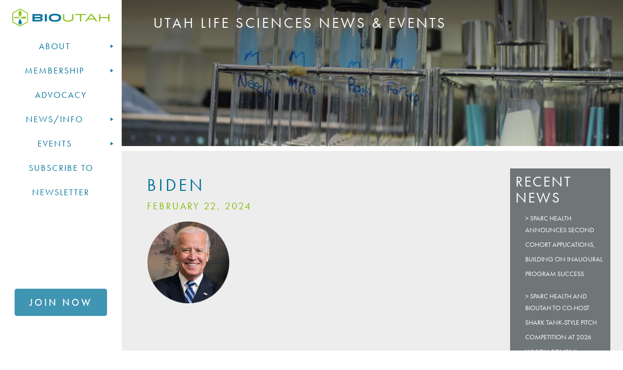

--- FILE ---
content_type: text/html; charset=UTF-8
request_url: https://bioutah.org/biden-2/
body_size: 36082
content:
					<!DOCTYPE html PUBLIC "-//W3C//DTD XHTML 1.0 Transitional//EN" "http://www.w3.org/TR/xhtml1/DTD/xhtml1-transitional.dtd">
<html xmlns="http://www.w3.org/1999/xhtml" lang="en-US">
<head profile="http://gmpg.org/xfn/11">

    <title>biden</title>
 <!-- ****** faviconit.com favicons ****** -->
	<link rel="apple-touch-icon" sizes="180x180" href="/wp-content/themes/bioutah/apple-touch-icon.png">
<link rel="icon" type="image/png" sizes="32x32" href="/wp-content/themes/bioutah//favicon-32x32.png">
<link rel="icon" type="image/png" sizes="16x16" href="/wp-content/themes/bioutah//favicon-16x16.png">
<link rel="manifest" href="/wp-content/themes/bioutah//site.webmanifest">
<link rel="mask-icon" href="/wp-content/themes/bioutah/safari-pinned-tab.svg" color="#5bbad5">
<meta name="msapplication-TileColor" content="#da532c">
<meta name="theme-color" content="#ffffff">
	<!-- ****** faviconit.com favicons ****** -->
    <meta http-equiv="content-type" content="text/html; charset=UTF-8"/>
 <meta name="viewport" content="width=device-width, initial-scale=1">
    <link rel="stylesheet" type="text/css" href="https://bioutah.org/wp-content/themes/bioutah/A.style.css+css,,_bootstrap.css,Mcc.6QIuxBW6pT.css.pagespeed.cf.XbsW3SQ-OM.css"/>
 
 <link rel="stylesheet" type="text/css" href="https://bioutah.org/wp-content/themes/bioutah/css/bootstrap_style.css"/>
 <link rel="stylesheet" type="text/css" href="http://twitter.github.io/bootstrap/assets/css/bootstrap-responsive.css"/>
    
     
    <link rel="alternate" type="application/rss+xml" href="https://bioutah.org/feed/" title="BioUtah latest posts"/>
    <link rel="alternate" type="application/rss+xml" href="https://bioutah.org/comments/feed/" title="BioUtah latest comments"/>
    <link rel="pingback" href="https://bioutah.org/xmlrpc.php"/>
    
 <!--<script src="https://code.jquery.com/jquery-3.0.0.min.js"></script>   -->
<!--<script type="text/javascript" src="https://bioutah.org/wp-content/themes/bioutah/js/scripts.js"></script>-->
      <script type="text/javascript" src="https://bioutah.org/wp-content/themes/bioutah/js/bootstrap.min.js.pagespeed.jm.jo9vhHsWBd.js"></script>
	<link rel="stylesheet" href="https://use.typekit.net/cng4akb.css">
	
	<meta name='robots' content='max-image-preview:large'/>
	<style>img:is([sizes="auto" i], [sizes^="auto," i]) {contain-intrinsic-size:3000px 1500px}</style>
	<!-- Jetpack Site Verification Tags -->
<meta name="google-site-verification" content="wiwdxxCcoI6eS9h0Y7GcpHxzvYcDjp2Lpb-yAwHjMX8"/>
<link rel='dns-prefetch' href='//stats.wp.com'/>
<link rel='dns-prefetch' href='//use.fontawesome.com'/>
<script type="text/javascript">//<![CDATA[
window._wpemojiSettings={"baseUrl":"https:\/\/s.w.org\/images\/core\/emoji\/15.0.3\/72x72\/","ext":".png","svgUrl":"https:\/\/s.w.org\/images\/core\/emoji\/15.0.3\/svg\/","svgExt":".svg","source":{"concatemoji":"https:\/\/bioutah.org\/wp-includes\/js\/wp-emoji-release.min.js?ver=6.7.4"}};!function(i,n){var o,s,e;function c(e){try{var t={supportTests:e,timestamp:(new Date).valueOf()};sessionStorage.setItem(o,JSON.stringify(t))}catch(e){}}function p(e,t,n){e.clearRect(0,0,e.canvas.width,e.canvas.height),e.fillText(t,0,0);var t=new Uint32Array(e.getImageData(0,0,e.canvas.width,e.canvas.height).data),r=(e.clearRect(0,0,e.canvas.width,e.canvas.height),e.fillText(n,0,0),new Uint32Array(e.getImageData(0,0,e.canvas.width,e.canvas.height).data));return t.every(function(e,t){return e===r[t]})}function u(e,t,n){switch(t){case"flag":return n(e,"\ud83c\udff3\ufe0f\u200d\u26a7\ufe0f","\ud83c\udff3\ufe0f\u200b\u26a7\ufe0f")?!1:!n(e,"\ud83c\uddfa\ud83c\uddf3","\ud83c\uddfa\u200b\ud83c\uddf3")&&!n(e,"\ud83c\udff4\udb40\udc67\udb40\udc62\udb40\udc65\udb40\udc6e\udb40\udc67\udb40\udc7f","\ud83c\udff4\u200b\udb40\udc67\u200b\udb40\udc62\u200b\udb40\udc65\u200b\udb40\udc6e\u200b\udb40\udc67\u200b\udb40\udc7f");case"emoji":return!n(e,"\ud83d\udc26\u200d\u2b1b","\ud83d\udc26\u200b\u2b1b")}return!1}function f(e,t,n){var r="undefined"!=typeof WorkerGlobalScope&&self instanceof WorkerGlobalScope?new OffscreenCanvas(300,150):i.createElement("canvas"),a=r.getContext("2d",{willReadFrequently:!0}),o=(a.textBaseline="top",a.font="600 32px Arial",{});return e.forEach(function(e){o[e]=t(a,e,n)}),o}function t(e){var t=i.createElement("script");t.src=e,t.defer=!0,i.head.appendChild(t)}"undefined"!=typeof Promise&&(o="wpEmojiSettingsSupports",s=["flag","emoji"],n.supports={everything:!0,everythingExceptFlag:!0},e=new Promise(function(e){i.addEventListener("DOMContentLoaded",e,{once:!0})}),new Promise(function(t){var n=function(){try{var e=JSON.parse(sessionStorage.getItem(o));if("object"==typeof e&&"number"==typeof e.timestamp&&(new Date).valueOf()<e.timestamp+604800&&"object"==typeof e.supportTests)return e.supportTests}catch(e){}return null}();if(!n){if("undefined"!=typeof Worker&&"undefined"!=typeof OffscreenCanvas&&"undefined"!=typeof URL&&URL.createObjectURL&&"undefined"!=typeof Blob)try{var e="postMessage("+f.toString()+"("+[JSON.stringify(s),u.toString(),p.toString()].join(",")+"));",r=new Blob([e],{type:"text/javascript"}),a=new Worker(URL.createObjectURL(r),{name:"wpTestEmojiSupports"});return void(a.onmessage=function(e){c(n=e.data),a.terminate(),t(n)})}catch(e){}c(n=f(s,u,p))}t(n)}).then(function(e){for(var t in e)n.supports[t]=e[t],n.supports.everything=n.supports.everything&&n.supports[t],"flag"!==t&&(n.supports.everythingExceptFlag=n.supports.everythingExceptFlag&&n.supports[t]);n.supports.everythingExceptFlag=n.supports.everythingExceptFlag&&!n.supports.flag,n.DOMReady=!1,n.readyCallback=function(){n.DOMReady=!0}}).then(function(){return e}).then(function(){var e;n.supports.everything||(n.readyCallback(),(e=n.source||{}).concatemoji?t(e.concatemoji):e.wpemoji&&e.twemoji&&(t(e.twemoji),t(e.wpemoji)))}))}((window,document),window._wpemojiSettings);
//]]></script>
<style id='wp-emoji-styles-inline-css' type='text/css'>img.wp-smiley,img.emoji{display:inline!important;border:none!important;box-shadow:none!important;height:1em!important;width:1em!important;margin:0 .07em!important;vertical-align:-.1em!important;background:none!important;padding:0!important}</style>
<link rel='stylesheet' id='wp-block-library-css' href='https://bioutah.org/wp-includes/css/dist/block-library/style.min.css?ver=6.7.4' type='text/css' media='all'/>
<link rel='stylesheet' id='mediaelement-css' href='https://bioutah.org/wp-includes/js/mediaelement/mediaelementplayer-legacy.min.css,qver=4.2.17.pagespeed.ce.Kw3X7s6gO0.css' type='text/css' media='all'/>
<link rel='stylesheet' id='wp-mediaelement-css' href='https://bioutah.org/wp-includes/js/mediaelement/wp-mediaelement.min.css?ver=6.7.4' type='text/css' media='all'/>
<style id='jetpack-sharing-buttons-style-inline-css' type='text/css'>.jetpack-sharing-buttons__services-list{display:flex;flex-direction:row;flex-wrap:wrap;gap:0;list-style-type:none;margin:5px;padding:0}.jetpack-sharing-buttons__services-list.has-small-icon-size{font-size:12px}.jetpack-sharing-buttons__services-list.has-normal-icon-size{font-size:16px}.jetpack-sharing-buttons__services-list.has-large-icon-size{font-size:24px}.jetpack-sharing-buttons__services-list.has-huge-icon-size{font-size:36px}@media print{.jetpack-sharing-buttons__services-list{display:none!important}}.editor-styles-wrapper .wp-block-jetpack-sharing-buttons{gap:0;padding-inline-start:0}ul.jetpack-sharing-buttons__services-list.has-background{padding:1.25em 2.375em}</style>
<link rel='stylesheet' id='wp-components-css' href='https://bioutah.org/wp-includes/css/dist/components/style.min.css?ver=6.7.4' type='text/css' media='all'/>
<link rel='stylesheet' id='wp-preferences-css' href='https://bioutah.org/wp-includes/css/dist/preferences/style.min.css?ver=6.7.4' type='text/css' media='all'/>
<link rel='stylesheet' id='wp-block-editor-css' href='https://bioutah.org/wp-includes/css/dist/block-editor/style.min.css?ver=6.7.4' type='text/css' media='all'/>
<link rel='stylesheet' id='wp-reusable-blocks-css' href='https://bioutah.org/wp-includes/css/dist/reusable-blocks/style.min.css?ver=6.7.4' type='text/css' media='all'/>
<link rel='stylesheet' id='wp-patterns-css' href='https://bioutah.org/wp-includes/css/dist/patterns/style.min.css?ver=6.7.4' type='text/css' media='all'/>
<link rel='stylesheet' id='wp-editor-css' href='https://bioutah.org/wp-includes/css/dist/editor/style.min.css?ver=6.7.4' type='text/css' media='all'/>
<link rel='stylesheet' id='block-robo-gallery-style-css-css' href='https://bioutah.org/wp-content/plugins/robo-gallery/includes/extensions/block/dist/blocks.style.build.css?ver=3.2.23' type='text/css' media='all'/>
<style id='font-awesome-svg-styles-default-inline-css' type='text/css'>.svg-inline--fa{display:inline-block;height:1em;overflow:visible;vertical-align:-.125em}</style>
<link rel='stylesheet' id='font-awesome-svg-styles-css' href='https://bioutah.org/wp-content/uploads/font-awesome/v5.12.1/css/svg-with-js.css' type='text/css' media='all'/>
<style id='font-awesome-svg-styles-inline-css' type='text/css'>.wp-block-font-awesome-icon svg::before,.wp-rich-text-font-awesome-icon svg::before{content:unset}</style>
<style id='classic-theme-styles-inline-css' type='text/css'>.wp-block-button__link{color:#fff;background-color:#32373c;border-radius:9999px;box-shadow:none;text-decoration:none;padding:calc(.667em + 2px) calc(1.333em + 2px);font-size:1.125em}.wp-block-file__button{background:#32373c;color:#fff;text-decoration:none}</style>
<style id='global-styles-inline-css' type='text/css'>:root{--wp--preset--aspect-ratio--square:1;--wp--preset--aspect-ratio--4-3: 4/3;--wp--preset--aspect-ratio--3-4: 3/4;--wp--preset--aspect-ratio--3-2: 3/2;--wp--preset--aspect-ratio--2-3: 2/3;--wp--preset--aspect-ratio--16-9: 16/9;--wp--preset--aspect-ratio--9-16: 9/16;--wp--preset--color--black:#000;--wp--preset--color--cyan-bluish-gray:#abb8c3;--wp--preset--color--white:#fff;--wp--preset--color--pale-pink:#f78da7;--wp--preset--color--vivid-red:#cf2e2e;--wp--preset--color--luminous-vivid-orange:#ff6900;--wp--preset--color--luminous-vivid-amber:#fcb900;--wp--preset--color--light-green-cyan:#7bdcb5;--wp--preset--color--vivid-green-cyan:#00d084;--wp--preset--color--pale-cyan-blue:#8ed1fc;--wp--preset--color--vivid-cyan-blue:#0693e3;--wp--preset--color--vivid-purple:#9b51e0;--wp--preset--gradient--vivid-cyan-blue-to-vivid-purple:linear-gradient(135deg,rgba(6,147,227,1) 0%,#9b51e0 100%);--wp--preset--gradient--light-green-cyan-to-vivid-green-cyan:linear-gradient(135deg,#7adcb4 0%,#00d082 100%);--wp--preset--gradient--luminous-vivid-amber-to-luminous-vivid-orange:linear-gradient(135deg,rgba(252,185,0,1) 0%,rgba(255,105,0,1) 100%);--wp--preset--gradient--luminous-vivid-orange-to-vivid-red:linear-gradient(135deg,rgba(255,105,0,1) 0%,#cf2e2e 100%);--wp--preset--gradient--very-light-gray-to-cyan-bluish-gray:linear-gradient(135deg,#eee 0%,#a9b8c3 100%);--wp--preset--gradient--cool-to-warm-spectrum:linear-gradient(135deg,#4aeadc 0%,#9778d1 20%,#cf2aba 40%,#ee2c82 60%,#fb6962 80%,#fef84c 100%);--wp--preset--gradient--blush-light-purple:linear-gradient(135deg,#ffceec 0%,#9896f0 100%);--wp--preset--gradient--blush-bordeaux:linear-gradient(135deg,#fecda5 0%,#fe2d2d 50%,#6b003e 100%);--wp--preset--gradient--luminous-dusk:linear-gradient(135deg,#ffcb70 0%,#c751c0 50%,#4158d0 100%);--wp--preset--gradient--pale-ocean:linear-gradient(135deg,#fff5cb 0%,#b6e3d4 50%,#33a7b5 100%);--wp--preset--gradient--electric-grass:linear-gradient(135deg,#caf880 0%,#71ce7e 100%);--wp--preset--gradient--midnight:linear-gradient(135deg,#020381 0%,#2874fc 100%);--wp--preset--font-size--small:13px;--wp--preset--font-size--medium:20px;--wp--preset--font-size--large:36px;--wp--preset--font-size--x-large:42px;--wp--preset--spacing--20:.44rem;--wp--preset--spacing--30:.67rem;--wp--preset--spacing--40:1rem;--wp--preset--spacing--50:1.5rem;--wp--preset--spacing--60:2.25rem;--wp--preset--spacing--70:3.38rem;--wp--preset--spacing--80:5.06rem;--wp--preset--shadow--natural:6px 6px 9px rgba(0,0,0,.2);--wp--preset--shadow--deep:12px 12px 50px rgba(0,0,0,.4);--wp--preset--shadow--sharp:6px 6px 0 rgba(0,0,0,.2);--wp--preset--shadow--outlined:6px 6px 0 -3px rgba(255,255,255,1) , 6px 6px rgba(0,0,0,1);--wp--preset--shadow--crisp:6px 6px 0 rgba(0,0,0,1)}:where(.is-layout-flex){gap:.5em}:where(.is-layout-grid){gap:.5em}body .is-layout-flex{display:flex}.is-layout-flex{flex-wrap:wrap;align-items:center}.is-layout-flex > :is(*, div){margin:0}body .is-layout-grid{display:grid}.is-layout-grid > :is(*, div){margin:0}:where(.wp-block-columns.is-layout-flex){gap:2em}:where(.wp-block-columns.is-layout-grid){gap:2em}:where(.wp-block-post-template.is-layout-flex){gap:1.25em}:where(.wp-block-post-template.is-layout-grid){gap:1.25em}.has-black-color{color:var(--wp--preset--color--black)!important}.has-cyan-bluish-gray-color{color:var(--wp--preset--color--cyan-bluish-gray)!important}.has-white-color{color:var(--wp--preset--color--white)!important}.has-pale-pink-color{color:var(--wp--preset--color--pale-pink)!important}.has-vivid-red-color{color:var(--wp--preset--color--vivid-red)!important}.has-luminous-vivid-orange-color{color:var(--wp--preset--color--luminous-vivid-orange)!important}.has-luminous-vivid-amber-color{color:var(--wp--preset--color--luminous-vivid-amber)!important}.has-light-green-cyan-color{color:var(--wp--preset--color--light-green-cyan)!important}.has-vivid-green-cyan-color{color:var(--wp--preset--color--vivid-green-cyan)!important}.has-pale-cyan-blue-color{color:var(--wp--preset--color--pale-cyan-blue)!important}.has-vivid-cyan-blue-color{color:var(--wp--preset--color--vivid-cyan-blue)!important}.has-vivid-purple-color{color:var(--wp--preset--color--vivid-purple)!important}.has-black-background-color{background-color:var(--wp--preset--color--black)!important}.has-cyan-bluish-gray-background-color{background-color:var(--wp--preset--color--cyan-bluish-gray)!important}.has-white-background-color{background-color:var(--wp--preset--color--white)!important}.has-pale-pink-background-color{background-color:var(--wp--preset--color--pale-pink)!important}.has-vivid-red-background-color{background-color:var(--wp--preset--color--vivid-red)!important}.has-luminous-vivid-orange-background-color{background-color:var(--wp--preset--color--luminous-vivid-orange)!important}.has-luminous-vivid-amber-background-color{background-color:var(--wp--preset--color--luminous-vivid-amber)!important}.has-light-green-cyan-background-color{background-color:var(--wp--preset--color--light-green-cyan)!important}.has-vivid-green-cyan-background-color{background-color:var(--wp--preset--color--vivid-green-cyan)!important}.has-pale-cyan-blue-background-color{background-color:var(--wp--preset--color--pale-cyan-blue)!important}.has-vivid-cyan-blue-background-color{background-color:var(--wp--preset--color--vivid-cyan-blue)!important}.has-vivid-purple-background-color{background-color:var(--wp--preset--color--vivid-purple)!important}.has-black-border-color{border-color:var(--wp--preset--color--black)!important}.has-cyan-bluish-gray-border-color{border-color:var(--wp--preset--color--cyan-bluish-gray)!important}.has-white-border-color{border-color:var(--wp--preset--color--white)!important}.has-pale-pink-border-color{border-color:var(--wp--preset--color--pale-pink)!important}.has-vivid-red-border-color{border-color:var(--wp--preset--color--vivid-red)!important}.has-luminous-vivid-orange-border-color{border-color:var(--wp--preset--color--luminous-vivid-orange)!important}.has-luminous-vivid-amber-border-color{border-color:var(--wp--preset--color--luminous-vivid-amber)!important}.has-light-green-cyan-border-color{border-color:var(--wp--preset--color--light-green-cyan)!important}.has-vivid-green-cyan-border-color{border-color:var(--wp--preset--color--vivid-green-cyan)!important}.has-pale-cyan-blue-border-color{border-color:var(--wp--preset--color--pale-cyan-blue)!important}.has-vivid-cyan-blue-border-color{border-color:var(--wp--preset--color--vivid-cyan-blue)!important}.has-vivid-purple-border-color{border-color:var(--wp--preset--color--vivid-purple)!important}.has-vivid-cyan-blue-to-vivid-purple-gradient-background{background:var(--wp--preset--gradient--vivid-cyan-blue-to-vivid-purple)!important}.has-light-green-cyan-to-vivid-green-cyan-gradient-background{background:var(--wp--preset--gradient--light-green-cyan-to-vivid-green-cyan)!important}.has-luminous-vivid-amber-to-luminous-vivid-orange-gradient-background{background:var(--wp--preset--gradient--luminous-vivid-amber-to-luminous-vivid-orange)!important}.has-luminous-vivid-orange-to-vivid-red-gradient-background{background:var(--wp--preset--gradient--luminous-vivid-orange-to-vivid-red)!important}.has-very-light-gray-to-cyan-bluish-gray-gradient-background{background:var(--wp--preset--gradient--very-light-gray-to-cyan-bluish-gray)!important}.has-cool-to-warm-spectrum-gradient-background{background:var(--wp--preset--gradient--cool-to-warm-spectrum)!important}.has-blush-light-purple-gradient-background{background:var(--wp--preset--gradient--blush-light-purple)!important}.has-blush-bordeaux-gradient-background{background:var(--wp--preset--gradient--blush-bordeaux)!important}.has-luminous-dusk-gradient-background{background:var(--wp--preset--gradient--luminous-dusk)!important}.has-pale-ocean-gradient-background{background:var(--wp--preset--gradient--pale-ocean)!important}.has-electric-grass-gradient-background{background:var(--wp--preset--gradient--electric-grass)!important}.has-midnight-gradient-background{background:var(--wp--preset--gradient--midnight)!important}.has-small-font-size{font-size:var(--wp--preset--font-size--small)!important}.has-medium-font-size{font-size:var(--wp--preset--font-size--medium)!important}.has-large-font-size{font-size:var(--wp--preset--font-size--large)!important}.has-x-large-font-size{font-size:var(--wp--preset--font-size--x-large)!important}:where(.wp-block-post-template.is-layout-flex){gap:1.25em}:where(.wp-block-post-template.is-layout-grid){gap:1.25em}:where(.wp-block-columns.is-layout-flex){gap:2em}:where(.wp-block-columns.is-layout-grid){gap:2em}:root :where(.wp-block-pullquote){font-size:1.5em;line-height:1.6}</style>
<link rel='stylesheet' id='responsive-lightbox-prettyphoto-css' href='https://bioutah.org/wp-content/plugins/responsive-lightbox/assets/prettyphoto/prettyPhoto.min.css?ver=2.4.8' type='text/css' media='all'/>
<link rel='stylesheet' id='searchandfilter-css' href='https://bioutah.org/wp-content/plugins/search-filter/style.css?ver=1' type='text/css' media='all'/>
<link rel='stylesheet' id='megamenu-css' href='https://bioutah.org/wp-content/uploads/maxmegamenu/style.css?ver=8f0fbb' type='text/css' media='all'/>
<link rel='stylesheet' id='dashicons-css' href='https://bioutah.org/wp-includes/css/dashicons.min.css?ver=6.7.4' type='text/css' media='all'/>
<link rel='stylesheet' id='megamenu-fontawesome-css' href='https://bioutah.org/wp-content/plugins/megamenu-pro/icons/fontawesome/css/font-awesome.min.css?ver=1.6.6' type='text/css' media='all'/>
<link rel='stylesheet' id='megamenu-genericons-css' href='https://bioutah.org/wp-content/plugins/megamenu-pro/icons/genericons/genericons/genericons.css?ver=1.6.6' type='text/css' media='all'/>
<link rel='stylesheet' id='font-awesome-official-css' href='https://use.fontawesome.com/releases/v5.12.1/css/all.css' type='text/css' media='all' integrity="sha384-v8BU367qNbs/aIZIxuivaU55N5GPF89WBerHoGA4QTcbUjYiLQtKdrfXnqAcXyTv" crossorigin="anonymous"/>
<link rel='stylesheet' id='font-awesome-official-v4shim-css' href='https://use.fontawesome.com/releases/v5.12.1/css/v4-shims.css' type='text/css' media='all' integrity="sha384-C8a18+Gvny8XkjAdfto/vjAUdpGuPtl1Ix/K2BgKhFaVO6w4onVVHiEaN9h9XsvX" crossorigin="anonymous"/>
<style id='font-awesome-official-v4shim-inline-css' type='text/css'>@font-face{font-family:"FontAwesome";font-display:block;src:url(https://use.fontawesome.com/releases/v5.12.1/webfonts/fa-brands-400.eot) , url(https://use.fontawesome.com/releases/v5.12.1/webfonts/fa-brands-400.eot?#iefix) format("embedded-opentype") , url(https://use.fontawesome.com/releases/v5.12.1/webfonts/fa-brands-400.woff2) format("woff2") , url(https://use.fontawesome.com/releases/v5.12.1/webfonts/fa-brands-400.woff) format("woff") , url(https://use.fontawesome.com/releases/v5.12.1/webfonts/fa-brands-400.ttf) format("truetype") , url(https://use.fontawesome.com/releases/v5.12.1/webfonts/fa-brands-400.svg#fontawesome) format("svg")}@font-face{font-family:"FontAwesome";font-display:block;src:url(https://use.fontawesome.com/releases/v5.12.1/webfonts/fa-solid-900.eot) , url(https://use.fontawesome.com/releases/v5.12.1/webfonts/fa-solid-900.eot?#iefix) format("embedded-opentype") , url(https://use.fontawesome.com/releases/v5.12.1/webfonts/fa-solid-900.woff2) format("woff2") , url(https://use.fontawesome.com/releases/v5.12.1/webfonts/fa-solid-900.woff) format("woff") , url(https://use.fontawesome.com/releases/v5.12.1/webfonts/fa-solid-900.ttf) format("truetype") , url(https://use.fontawesome.com/releases/v5.12.1/webfonts/fa-solid-900.svg#fontawesome) format("svg")}@font-face{font-family:"FontAwesome";font-display:block;src:url(https://use.fontawesome.com/releases/v5.12.1/webfonts/fa-regular-400.eot) , url(https://use.fontawesome.com/releases/v5.12.1/webfonts/fa-regular-400.eot?#iefix) format("embedded-opentype") , url(https://use.fontawesome.com/releases/v5.12.1/webfonts/fa-regular-400.woff2) format("woff2") , url(https://use.fontawesome.com/releases/v5.12.1/webfonts/fa-regular-400.woff) format("woff") , url(https://use.fontawesome.com/releases/v5.12.1/webfonts/fa-regular-400.ttf) format("truetype") , url(https://use.fontawesome.com/releases/v5.12.1/webfonts/fa-regular-400.svg#fontawesome) format("svg");unicode-range: U+F004-F005,U+F007,U+F017,U+F022,U+F024,U+F02E,U+F03E,U+F044,U+F057-F059,U+F06E,U+F070,U+F075,U+F07B-F07C,U+F080,U+F086,U+F089,U+F094,U+F09D,U+F0A0,U+F0A4-F0A7,U+F0C5,U+F0C7-F0C8,U+F0E0,U+F0EB,U+F0F3,U+F0F8,U+F0FE,U+F111,U+F118-F11A,U+F11C,U+F133,U+F144,U+F146,U+F14A,U+F14D-F14E,U+F150-F152,U+F15B-F15C,U+F164-F165,U+F185-F186,U+F191-F192,U+F1AD,U+F1C1-F1C9,U+F1CD,U+F1D8,U+F1E3,U+F1EA,U+F1F6,U+F1F9,U+F20A,U+F247-F249,U+F24D,U+F254-F25B,U+F25D,U+F267,U+F271-F274,U+F279,U+F28B,U+F28D,U+F2B5-F2B6,U+F2B9,U+F2BB,U+F2BD,U+F2C1-F2C2,U+F2D0,U+F2D2,U+F2DC,U+F2ED,U+F328,U+F358-F35B,U+F3A5,U+F3D1,U+F410,U+F4AD}</style>
<script type="text/javascript" src="https://bioutah.org/wp-includes/js/jquery/jquery.min.js,qver=3.7.1.pagespeed.jm.PoWN7KAtLT.js" id="jquery-core-js"></script>
<script src="https://bioutah.org/wp-includes,_js,_jquery,_jquery-migrate.min.js,qver==3.4.1+wp-content,_plugins,_responsive-lightbox,_assets,_prettyphoto,_jquery.prettyPhoto.min.js,qver==2.4.8+wp-includes,_js,_underscore.min.js,qver==1.13.7+wp-content,_plugins,_responsive-lightbox,_assets,_infinitescroll,_infinite-scroll.pkgd.min.js,qver==6.7.4.pagespeed.jc.S_RO_pdFfy.js"></script><script>eval(mod_pagespeed_VBSQFfAYzw);</script>
<script>eval(mod_pagespeed_eX3Ubj9GfW);</script>
<script>eval(mod_pagespeed_GJ0vW_vu5j);</script>
<script>eval(mod_pagespeed_bEbqw5ikUn);</script>
<script type="text/javascript" id="responsive-lightbox-js-before">//<![CDATA[
var rlArgs={"script":"prettyphoto","selector":"lightbox","customEvents":"","activeGalleries":true,"animationSpeed":"normal","slideshow":false,"slideshowDelay":5000,"slideshowAutoplay":false,"opacity":"0.75","showTitle":true,"allowResize":true,"allowExpand":true,"width":1080,"height":720,"separator":"\/","theme":"pp_default","horizontalPadding":20,"hideFlash":false,"wmode":"opaque","videoAutoplay":false,"modal":false,"deeplinking":false,"overlayGallery":true,"keyboardShortcuts":true,"social":false,"woocommerce_gallery":false,"ajaxurl":"https:\/\/bioutah.org\/wp-admin\/admin-ajax.php","nonce":"b5541ac6c7","preview":false,"postId":12471,"scriptExtension":false};
//]]></script>
<script type="text/javascript" src="https://bioutah.org/wp-content/plugins/responsive-lightbox/js/front.js,qver=2.4.8.pagespeed.jm.KgYogYliVL.js" id="responsive-lightbox-js"></script>
<link rel="https://api.w.org/" href="https://bioutah.org/wp-json/"/><link rel="alternate" title="JSON" type="application/json" href="https://bioutah.org/wp-json/wp/v2/media/12471"/><link rel="EditURI" type="application/rsd+xml" title="RSD" href="https://bioutah.org/xmlrpc.php?rsd"/>
<meta name="generator" content="WordPress 6.7.4"/>
<link rel='shortlink' href='https://bioutah.org/?p=12471'/>
<link rel="alternate" title="oEmbed (JSON)" type="application/json+oembed" href="https://bioutah.org/wp-json/oembed/1.0/embed?url=https%3A%2F%2Fbioutah.org%2Fbiden-2%2F"/>
<link rel="alternate" title="oEmbed (XML)" type="text/xml+oembed" href="https://bioutah.org/wp-json/oembed/1.0/embed?url=https%3A%2F%2Fbioutah.org%2Fbiden-2%2F&#038;format=xml"/>
	<style>img#wpstats{display:none}</style>
				<style type="text/css" id="wp-custom-css">.youtube-video{aspect-ratio: 16 / 9;width:100%}</style>
		<style type="text/css"></style>
<script>jQuery(document).on('click','.navbar-collapse.in',function(e){if(jQuery(e.target).is('a')&&jQuery(e.target).attr('class')!='dropdown-toggle'){jQuery(this).collapse('hide');}});</script><!-- ****** faviconit.com favicons ****** -->
	<link rel="shortcut icon" href="/wp-content/themes/bioutah/faviconit/favicon.ico">
	<link rel="icon" sizes="16x16 32x32 64x64" href="/wp-content/themes/bioutah/faviconit/favicon.ico">
	<link rel="icon" type="image/png" sizes="196x196" href="/wp-content/themes/bioutah/faviconit/favicon-192.png">
	<link rel="icon" type="image/png" sizes="160x160" href="/wp-content/themes/bioutah/faviconit/favicon-160.png">
	<link rel="icon" type="image/png" sizes="96x96" href="/wp-content/themes/bioutah/faviconit/favicon-96.png">
	<link rel="icon" type="image/png" sizes="64x64" href="/wp-content/themes/bioutah/faviconit/favicon-64.png">
	<link rel="icon" type="image/png" sizes="32x32" href="/wp-content/themes/bioutah/faviconit/favicon-32.png">
	<link rel="icon" type="image/png" sizes="16x16" href="/wp-content/themes/bioutah/faviconit/favicon-16.png">
	<link rel="apple-touch-icon" href="/wp-content/themes/bioutah/faviconit/favicon-57.png">
	<link rel="apple-touch-icon" sizes="114x114" href="/wp-content/themes/bioutah/faviconit/favicon-114.png">
	<link rel="apple-touch-icon" sizes="72x72" href="/wp-content/themes/bioutah/faviconit/favicon-72.png">
	<link rel="apple-touch-icon" sizes="144x144" href="/wp-content/themes/bioutah/faviconit/favicon-144.png">
	<link rel="apple-touch-icon" sizes="60x60" href="/wp-content/themes/bioutah/faviconit/favicon-60.png">
	<link rel="apple-touch-icon" sizes="120x120" href="/wp-content/themes/bioutah/faviconit/favicon-120.png">
	<link rel="apple-touch-icon" sizes="76x76" href="/wp-content/themes/bioutah/faviconit/favicon-76.png">
	<link rel="apple-touch-icon" sizes="152x152" href="/wp-content/themes/bioutah/faviconit/favicon-152.png">
	<link rel="apple-touch-icon" sizes="180x180" href="/wp-content/themes/bioutah/faviconit/favicon-180.png">
	<meta name="msapplication-TileColor" content="#FFFFFF">
	<meta name="msapplication-TileImage" content="/wp-content/themes/bioutah/faviconit/favicon-144.png">
	<meta name="msapplication-config" content="/wp-content/themes/bioutah/faviconit/browserconfig.xml">
	<!-- ****** faviconit.com favicons ****** -->
 <link rel="stylesheet" href="https://use.fontawesome.com/releases/v5.6.3/css/all.css" integrity="sha384-UHRtZLI+pbxtHCWp1t77Bi1L4ZtiqrqD80Kn4Z8NTSRyMA2Fd33n5dQ8lWUE00s/" crossorigin="anonymous">
	<script async src="https://www.googletagmanager.com/gtag/js?id=UA-125203067-1"></script>
	<script src="https://kit.fontawesome.com/31fd421050.js" crossorigin="anonymous"></script>
<script>window.dataLayer=window.dataLayer||[];function gtag(){dataLayer.push(arguments);}gtag('js',new Date());gtag('config','UA-125203067-1');</script>
</head>
<body>
   <!-- <div class="row" id="member-login" style="position: fixed;top:0;width:100%;z-index: 998">
        <div class="col-md-12" style=" text-align: right;padding:10px">
            <p style="text-align: right;padding:5px 20px;margin-bottom:0 !important;"><a style="background:white;padding:.5em .75em;border-radius: 5px;color:#007298;text-transform: uppercase;text-decoration: none;font-size: .75em;letter-spacing: 3px;" href="https://members.bioutah.org/login/">Login</a></p>
        </div></div>-->
<div id="wrapper" class="hfeed">
<nav class="navbar navbar-inverse navbar-static-top" role="navigation" id="mobile_nav">
  <div class="">
   <!--<div class="navbar-header" style="text-align: center">
    <a href="https://bioutah.org/"><img src="https://bioutah.org/wp-content/uploads/2024/09/bioutah-mobile@2x.png" class="mobile_logo" /></a>
    <button type="button" class="navbar-toggle collapsed" data-toggle="collapse" data-target=".navbar-collapse">
        <span class="sr-only">Toggle navigation</span>
        <span class="icon-bar"></span>
        <span class="icon-bar"></span>
        <span class="icon-bar"></span>
      </button>
    </div>-->

    <!-- Collect the nav links, forms, and other content for toggling -->
    <div>
     <div id="mega-menu-wrap-primary" class="mega-menu-wrap"><div class="mega-menu-toggle"><div class="mega-toggle-blocks-left"><div class='mega-toggle-block mega-logo-block mega-toggle-block-1' id='mega-toggle-block-1'><a class='mega-menu-logo' href='https://bioutah.org/' target='_self'><img class='mega-menu-logo' src='[data-uri]'/></a></div></div><div class="mega-toggle-blocks-center"></div><div class="mega-toggle-blocks-right"><div class='mega-toggle-block mega-menu-toggle-block mega-toggle-block-2' id='mega-toggle-block-2' tabindex='0'><span class='mega-toggle-label' role='button' aria-expanded='false'><span class='mega-toggle-label-closed'></span><span class='mega-toggle-label-open'></span></span></div></div></div><ul id="mega-menu-primary" class="mega-menu max-mega-menu mega-menu-vertical mega-no-js" data-event="click" data-effect="slide" data-effect-speed="200" data-effect-mobile="slide_right" data-effect-speed-mobile="200" data-mobile-force-width="body" data-second-click="close" data-document-click="collapse" data-vertical-behaviour="standard" data-breakpoint="934" data-unbind="true" data-mobile-state="collapse_all" data-mobile-direction="vertical" data-hover-intent-timeout="300" data-hover-intent-interval="100"><li class='mega-menu-item mega-menu-item-type-post_type mega-menu-item-object-page mega-menu-item-has-children mega-align-bottom-right mega-menu-flyout mega-hide-arrow mega-has-icon mega-icon-right mega-item-align-right mega-menu-item-6934' id='mega-menu-item-6934'><a class="dashicons-arrow-right mega-menu-link" href="https://bioutah.org/bioutah-mission-vision/" aria-expanded="false" tabindex="0">About<span class="mega-indicator"></span></a>
<ul class="mega-sub-menu">
<li class='mega-menu-item mega-menu-item-type-post_type mega-menu-item-object-page mega-menu-item-118' id='mega-menu-item-118'><a class="mega-menu-link" href="https://bioutah.org/bioutah-mission-vision/">Mission/Vision</a></li><li class='mega-menu-item mega-menu-item-type-post_type mega-menu-item-object-page mega-menu-item-119' id='mega-menu-item-119'><a class="mega-menu-link" href="https://bioutah.org/about-bioutah/our-team/">Our Team</a></li><li class='mega-menu-item mega-menu-item-type-post_type mega-menu-item-object-page mega-menu-item-581' id='mega-menu-item-581'><a class="mega-menu-link" href="https://bioutah.org/about-bioutah/board-members/">Board of Directors</a></li><li class='mega-menu-item mega-menu-item-type-post_type mega-menu-item-object-page mega-menu-item-106' id='mega-menu-item-106'><a class="mega-menu-link" href="https://bioutah.org/sponsors-and-partners/">Elite Members</a></li><li class='mega-menu-item mega-menu-item-type-post_type mega-menu-item-object-page mega-menu-item-543' id='mega-menu-item-543'><a class="mega-menu-link" href="https://bioutah.org/partnerships/">Partnerships</a></li></ul>
</li><li class='mega-menu-item mega-menu-item-type-post_type mega-menu-item-object-page mega-menu-item-has-children mega-align-bottom-right mega-menu-flyout mega-hide-arrow mega-has-icon mega-icon-right mega-item-align-right mega-menu-item-6936' id='mega-menu-item-6936'><a class="dashicons-arrow-right mega-menu-link" href="https://bioutah.org/membership/join-bioutah/" aria-expanded="false" tabindex="0">Membership<span class="mega-indicator"></span></a>
<ul class="mega-sub-menu">
<li class='mega-menu-item mega-menu-item-type-post_type mega-menu-item-object-page mega-menu-item-113' id='mega-menu-item-113'><a class="mega-menu-link" href="https://bioutah.org/membership/join-bioutah/">Why Join BioUtah?</a></li><li class='mega-menu-item mega-menu-item-type-custom mega-menu-item-object-custom mega-menu-item-9217' id='mega-menu-item-9217'><a target="_blank" class="mega-menu-link" href="https://bioutah.org/wp-content/uploads/2025/01/biout_memberbrochure2025.pdf">Membership Prospectus</a></li><li class='mega-menu-item mega-menu-item-type-custom mega-menu-item-object-custom mega-menu-item-2207' id='mega-menu-item-2207'><a class="mega-menu-link" href="https://bioutah.growthzoneapp.com/MIC/Login">Member Login</a></li><li class='mega-menu-item mega-menu-item-type-custom mega-menu-item-object-custom mega-menu-item-16859' id='mega-menu-item-16859'><a class="mega-menu-link" href="https://bioutah.growthzoneapp.com/ap/Membership/Application/7rX9wlp6">Apply for Membership</a></li><li class='mega-menu-item mega-menu-item-type-post_type mega-menu-item-object-page mega-menu-item-2127' id='mega-menu-item-2127'><a class="mega-menu-link" href="https://bioutah.org/bio-business-solutions-2/">Member Discounts</a></li><li class='mega-menu-item mega-menu-item-type-post_type mega-menu-item-object-page mega-menu-item-8334' id='mega-menu-item-8334'><a class="mega-menu-link" href="https://bioutah.org/non-dilutive-government-funding-options/">Non-dilutive Funding</a></li><li class='mega-menu-item mega-menu-item-type-custom mega-menu-item-object-custom mega-menu-item-1292' id='mega-menu-item-1292'><a class="mega-menu-link" href="http://bioutah.growthzoneapp.com/memberdirectory">Membership Directory</a></li></ul>
</li><li class='mega-menu-item mega-menu-item-type-post_type mega-menu-item-object-page mega-align-bottom-left mega-menu-flyout mega-menu-item-369' id='mega-menu-item-369'><a class="mega-menu-link" href="https://bioutah.org/advocacy/" tabindex="0">Advocacy</a></li><li class='mega-menu-item mega-menu-item-type-custom mega-menu-item-object-custom mega-menu-item-has-children mega-align-bottom-right mega-menu-flyout mega-hide-arrow mega-has-icon mega-icon-right mega-item-align-right mega-menu-item-5045' id='mega-menu-item-5045'><a class="dashicons-arrow-right mega-menu-link" href="https://bioutah.org/utah-life-sciences-news/" aria-expanded="false" tabindex="0">News/Info<span class="mega-indicator"></span></a>
<ul class="mega-sub-menu">
<li class='mega-menu-item mega-menu-item-type-post_type mega-menu-item-object-page mega-current_page_parent mega-menu-item-5044' id='mega-menu-item-5044'><a class="mega-menu-link" href="https://bioutah.org/utah-life-sciences-news/">Life Sciences News</a></li><li class='mega-menu-item mega-menu-item-type-post_type mega-menu-item-object-page mega-menu-item-17029' id='mega-menu-item-17029'><a class="mega-menu-link" href="https://bioutah.org/biosphere-3/"><span style="font-size:16px;"><em>Biosphere </em> Magazine</span></a></li><li class='mega-menu-item mega-menu-item-type-custom mega-menu-item-object-custom mega-menu-item-5043' id='mega-menu-item-5043'><a class="mega-menu-link" href="/podcast/">Podcasts</a></li><li class='mega-menu-item mega-menu-item-type-post_type mega-menu-item-object-page mega-menu-item-8999' id='mega-menu-item-8999'><a class="mega-menu-link" href="https://bioutah.org/reports-listing/">Reports/Publications</a></li></ul>
</li><li class='mega-menu-item mega-menu-item-type-custom mega-menu-item-object-custom mega-menu-item-has-children mega-align-bottom-right mega-menu-flyout mega-hide-arrow mega-has-icon mega-icon-right mega-item-align-right mega-menu-item-11132' id='mega-menu-item-11132'><a class="dashicons-arrow-right mega-menu-link" href="http://bioutah.growthzoneapp.com/eventscalendar" aria-expanded="false" tabindex="0">Events<span class="mega-indicator"></span></a>
<ul class="mega-sub-menu">
<li class='mega-menu-item mega-menu-item-type-custom mega-menu-item-object-custom mega-menu-item-17079' id='mega-menu-item-17079'><a class="mega-menu-link" href="http://bioutah.growthzoneapp.com/eventscalendar">BioUtah Events</a></li><li class='mega-menu-item mega-menu-item-type-custom mega-menu-item-object-custom mega-menu-item-17078' id='mega-menu-item-17078'><a class="mega-menu-link" href="http://bioutah.growthzoneapp.com/communityeventscalendar">Industry Events</a></li></ul>
</li><li class='mega-menu-item mega-menu-item-type-post_type mega-menu-item-object-page mega-align-bottom-left mega-menu-flyout mega-menu-item-2799' id='mega-menu-item-2799'><a class="mega-menu-link" href="https://bioutah.org/newsletter/" tabindex="0">Subscribe to Newsletter</a></li></ul></div>               </div>
</nav>
</div>
   <div class="left_nav_bar">
   <div class="left_nav_bar_top">
   <a href="https://bioutah.org/"><img src="https://bioutah.org//wp-content/uploads/2018/04/xBioUtahLogo.png.pagespeed.ic.JxwLGvWMR5.webp" class="nav-logo"/></a>
   <p>
    <div id="mega-menu-wrap-primary" class="mega-menu-wrap"><div class="mega-menu-toggle"><div class="mega-toggle-blocks-left"><div class='mega-toggle-block mega-logo-block mega-toggle-block-1' id='mega-toggle-block-1'><a class='mega-menu-logo' href='https://bioutah.org/' target='_self'><img class='mega-menu-logo' src='[data-uri]'/></a></div></div><div class="mega-toggle-blocks-center"></div><div class="mega-toggle-blocks-right"><div class='mega-toggle-block mega-menu-toggle-block mega-toggle-block-2' id='mega-toggle-block-2' tabindex='0'><span class='mega-toggle-label' role='button' aria-expanded='false'><span class='mega-toggle-label-closed'></span><span class='mega-toggle-label-open'></span></span></div></div></div><ul id="mega-menu-primary" class="mega-menu max-mega-menu mega-menu-vertical mega-no-js" data-event="click" data-effect="slide" data-effect-speed="200" data-effect-mobile="slide_right" data-effect-speed-mobile="200" data-mobile-force-width="body" data-second-click="close" data-document-click="collapse" data-vertical-behaviour="standard" data-breakpoint="934" data-unbind="true" data-mobile-state="collapse_all" data-mobile-direction="vertical" data-hover-intent-timeout="300" data-hover-intent-interval="100"><li class='mega-menu-item mega-menu-item-type-post_type mega-menu-item-object-page mega-menu-item-has-children mega-align-bottom-right mega-menu-flyout mega-hide-arrow mega-has-icon mega-icon-right mega-item-align-right mega-menu-item-6934' id='mega-menu-item-6934'><a class="dashicons-arrow-right mega-menu-link" href="https://bioutah.org/bioutah-mission-vision/" aria-expanded="false" tabindex="0">About<span class="mega-indicator"></span></a>
<ul class="mega-sub-menu">
<li class='mega-menu-item mega-menu-item-type-post_type mega-menu-item-object-page mega-menu-item-118' id='mega-menu-item-118'><a class="mega-menu-link" href="https://bioutah.org/bioutah-mission-vision/">Mission/Vision</a></li><li class='mega-menu-item mega-menu-item-type-post_type mega-menu-item-object-page mega-menu-item-119' id='mega-menu-item-119'><a class="mega-menu-link" href="https://bioutah.org/about-bioutah/our-team/">Our Team</a></li><li class='mega-menu-item mega-menu-item-type-post_type mega-menu-item-object-page mega-menu-item-581' id='mega-menu-item-581'><a class="mega-menu-link" href="https://bioutah.org/about-bioutah/board-members/">Board of Directors</a></li><li class='mega-menu-item mega-menu-item-type-post_type mega-menu-item-object-page mega-menu-item-106' id='mega-menu-item-106'><a class="mega-menu-link" href="https://bioutah.org/sponsors-and-partners/">Elite Members</a></li><li class='mega-menu-item mega-menu-item-type-post_type mega-menu-item-object-page mega-menu-item-543' id='mega-menu-item-543'><a class="mega-menu-link" href="https://bioutah.org/partnerships/">Partnerships</a></li></ul>
</li><li class='mega-menu-item mega-menu-item-type-post_type mega-menu-item-object-page mega-menu-item-has-children mega-align-bottom-right mega-menu-flyout mega-hide-arrow mega-has-icon mega-icon-right mega-item-align-right mega-menu-item-6936' id='mega-menu-item-6936'><a class="dashicons-arrow-right mega-menu-link" href="https://bioutah.org/membership/join-bioutah/" aria-expanded="false" tabindex="0">Membership<span class="mega-indicator"></span></a>
<ul class="mega-sub-menu">
<li class='mega-menu-item mega-menu-item-type-post_type mega-menu-item-object-page mega-menu-item-113' id='mega-menu-item-113'><a class="mega-menu-link" href="https://bioutah.org/membership/join-bioutah/">Why Join BioUtah?</a></li><li class='mega-menu-item mega-menu-item-type-custom mega-menu-item-object-custom mega-menu-item-9217' id='mega-menu-item-9217'><a target="_blank" class="mega-menu-link" href="https://bioutah.org/wp-content/uploads/2025/01/biout_memberbrochure2025.pdf">Membership Prospectus</a></li><li class='mega-menu-item mega-menu-item-type-custom mega-menu-item-object-custom mega-menu-item-2207' id='mega-menu-item-2207'><a class="mega-menu-link" href="https://bioutah.growthzoneapp.com/MIC/Login">Member Login</a></li><li class='mega-menu-item mega-menu-item-type-custom mega-menu-item-object-custom mega-menu-item-16859' id='mega-menu-item-16859'><a class="mega-menu-link" href="https://bioutah.growthzoneapp.com/ap/Membership/Application/7rX9wlp6">Apply for Membership</a></li><li class='mega-menu-item mega-menu-item-type-post_type mega-menu-item-object-page mega-menu-item-2127' id='mega-menu-item-2127'><a class="mega-menu-link" href="https://bioutah.org/bio-business-solutions-2/">Member Discounts</a></li><li class='mega-menu-item mega-menu-item-type-post_type mega-menu-item-object-page mega-menu-item-8334' id='mega-menu-item-8334'><a class="mega-menu-link" href="https://bioutah.org/non-dilutive-government-funding-options/">Non-dilutive Funding</a></li><li class='mega-menu-item mega-menu-item-type-custom mega-menu-item-object-custom mega-menu-item-1292' id='mega-menu-item-1292'><a class="mega-menu-link" href="http://bioutah.growthzoneapp.com/memberdirectory">Membership Directory</a></li></ul>
</li><li class='mega-menu-item mega-menu-item-type-post_type mega-menu-item-object-page mega-align-bottom-left mega-menu-flyout mega-menu-item-369' id='mega-menu-item-369'><a class="mega-menu-link" href="https://bioutah.org/advocacy/" tabindex="0">Advocacy</a></li><li class='mega-menu-item mega-menu-item-type-custom mega-menu-item-object-custom mega-menu-item-has-children mega-align-bottom-right mega-menu-flyout mega-hide-arrow mega-has-icon mega-icon-right mega-item-align-right mega-menu-item-5045' id='mega-menu-item-5045'><a class="dashicons-arrow-right mega-menu-link" href="https://bioutah.org/utah-life-sciences-news/" aria-expanded="false" tabindex="0">News/Info<span class="mega-indicator"></span></a>
<ul class="mega-sub-menu">
<li class='mega-menu-item mega-menu-item-type-post_type mega-menu-item-object-page mega-current_page_parent mega-menu-item-5044' id='mega-menu-item-5044'><a class="mega-menu-link" href="https://bioutah.org/utah-life-sciences-news/">Life Sciences News</a></li><li class='mega-menu-item mega-menu-item-type-post_type mega-menu-item-object-page mega-menu-item-17029' id='mega-menu-item-17029'><a class="mega-menu-link" href="https://bioutah.org/biosphere-3/"><span style="font-size:16px;"><em>Biosphere </em> Magazine</span></a></li><li class='mega-menu-item mega-menu-item-type-custom mega-menu-item-object-custom mega-menu-item-5043' id='mega-menu-item-5043'><a class="mega-menu-link" href="/podcast/">Podcasts</a></li><li class='mega-menu-item mega-menu-item-type-post_type mega-menu-item-object-page mega-menu-item-8999' id='mega-menu-item-8999'><a class="mega-menu-link" href="https://bioutah.org/reports-listing/">Reports/Publications</a></li></ul>
</li><li class='mega-menu-item mega-menu-item-type-custom mega-menu-item-object-custom mega-menu-item-has-children mega-align-bottom-right mega-menu-flyout mega-hide-arrow mega-has-icon mega-icon-right mega-item-align-right mega-menu-item-11132' id='mega-menu-item-11132'><a class="dashicons-arrow-right mega-menu-link" href="http://bioutah.growthzoneapp.com/eventscalendar" aria-expanded="false" tabindex="0">Events<span class="mega-indicator"></span></a>
<ul class="mega-sub-menu">
<li class='mega-menu-item mega-menu-item-type-custom mega-menu-item-object-custom mega-menu-item-17079' id='mega-menu-item-17079'><a class="mega-menu-link" href="http://bioutah.growthzoneapp.com/eventscalendar">BioUtah Events</a></li><li class='mega-menu-item mega-menu-item-type-custom mega-menu-item-object-custom mega-menu-item-17078' id='mega-menu-item-17078'><a class="mega-menu-link" href="http://bioutah.growthzoneapp.com/communityeventscalendar">Industry Events</a></li></ul>
</li><li class='mega-menu-item mega-menu-item-type-post_type mega-menu-item-object-page mega-align-bottom-left mega-menu-flyout mega-menu-item-2799' id='mega-menu-item-2799'><a class="mega-menu-link" href="https://bioutah.org/newsletter/" tabindex="0">Subscribe to Newsletter</a></li></ul></div>   </p>
   </div>
   <div class="left_nav_bar_bottom" style="padding:5% 2.5%;text-align: center;">
	   <a href="https://bioutah.growthzoneapp.com/ap/Membership/Application/7rX9wlp6" class="join" target="_blank">Join Now</a>
		<!--   <a href="http://members.bioutah.org/member/newmemberapp/" class="join">Join Now</a> -->
	   <!-- <nav id="desktop_nav">
    <div class="menu"><ul>
<li class="page_item page-item-10318"><a href="https://bioutah.org/lsdayonhill/">2023 Life Sciences Day on the Hill</a></li>
<li class="page_item page-item-556"><a href="https://bioutah.org/advisory-board/">Advisory Board</a></li>
<li class="page_item page-item-361"><a href="https://bioutah.org/advocacy/">Advocacy</a></li>
<li class="page_item page-item-6609"><a href="https://bioutah.org/advocacy-new/">Advocacy New</a></li>
<li class="page_item page-item-329"><a href="https://bioutah.org/annual-legislative-luncheon/">Annual Legislative Luncheon</a></li>
<li class="page_item page-item-2064"><a href="https://bioutah.org/bio-business-solutions-2/">BIO Business Solutions</a></li>
<li class="page_item page-item-1319"><a href="https://bioutah.org/bio-business-solutions/">BIO Business Solutions</a></li>
<li class="page_item page-item-4917"><a href="https://bioutah.org/biohive-2/">BioHive</a></li>
<li class="page_item page-item-9016"><a href="https://bioutah.org/biohive-summit-award-nominations/">BioHive Summit Award Nominations</a></li>
<li class="page_item page-item-8846"><a href="https://bioutah.org/biosphere-3/">Biosphere Magazine</a></li>
<li class="page_item page-item-110"><a href="https://bioutah.org/bioutah-mission-vision/">BioUtah Mission-Vision</a></li>
<li class="page_item page-item-1706 page_item_has_children"><a href="https://bioutah.org/covid-19-resources/">COVID-19 Resources</a>
<ul class='children'>
	<li class="page_item page-item-1885"><a href="https://bioutah.org/covid-19-resources/business-resources/">Business Resources</a></li>
	<li class="page_item page-item-1891"><a href="https://bioutah.org/covid-19-resources/covid-19-events/">COVID-19 Events</a></li>
	<li class="page_item page-item-1869"><a href="https://bioutah.org/covid-19-resources/covid-19-federal-news/">COVID-19 Federal News</a></li>
	<li class="page_item page-item-1878"><a href="https://bioutah.org/covid-19-resources/covid-19-state-news/">COVID-19 State News</a></li>
	<li class="page_item page-item-1887"><a href="https://bioutah.org/covid-19-resources/hhs-fda-news/">HHS/FDA News</a></li>
	<li class="page_item page-item-1883"><a href="https://bioutah.org/covid-19-resources/utahs-life-sciences-companies/">Utah&#8217;s Life Sciences Companies</a></li>
	<li class="page_item page-item-1889"><a href="https://bioutah.org/covid-19-resources/workplace-safety/">Workplace Safety</a></li>
</ul>
</li>
<li class="page_item page-item-158"><a href="https://bioutah.org/chamber-master-content-test/">Generic Integration Page</a></li>
<li class="page_item page-item-56 page_item_has_children"><a href="https://bioutah.org/governance/">Governance</a>
<ul class='children'>
	<li class="page_item page-item-301"><a href="https://bioutah.org/governance/committees/">Committees</a></li>
</ul>
</li>
<li class="page_item page-item-17068 page_item_has_children"><a href="https://bioutah.org/growthzone-pages/">GrowthZone Pages</a>
<ul class='children'>
	<li class="page_item page-item-16628"><a href="https://bioutah.org/growthzone-pages/growthzone-events-integration-test-page/">BioUtah Events</a></li>
	<li class="page_item page-item-16998"><a href="https://bioutah.org/growthzone-pages/bioutah-community-events/">BioUtah Industry Events</a></li>
	<li class="page_item page-item-17070"><a href="https://bioutah.org/growthzone-pages/member-directory/">Member Directory</a></li>
	<li class="page_item page-item-17074"><a href="https://bioutah.org/growthzone-pages/member-login/">Member Login</a></li>
</ul>
</li>
<li class="page_item page-item-2 page_item_has_children"><a href="https://bioutah.org/">Index</a>
<ul class='children'>
	<li class="page_item page-item-256"><a href="https://bioutah.org/index/bioutah-summary-overview/">BioUtah Summary Overview</a></li>
	<li class="page_item page-item-228"><a href="https://bioutah.org/index/index-draft-2/">Slide 1</a></li>
	<li class="page_item page-item-1035"><a href="https://bioutah.org/index/slide-2/">Slide 2</a></li>
</ul>
</li>
<li class="page_item page-item-363"><a href="https://bioutah.org/investment/">Investment</a></li>
<li class="page_item page-item-924"><a href="https://bioutah.org/jobs/">Jobs</a></li>
<li class="page_item page-item-8180"><a href="https://bioutah.org/ls-report-categories-page/">Life Sciences Reports &#038; Publications</a></li>
<li class="page_item page-item-1308"><a href="https://bioutah.org/login/">Member Login</a></li>
<li class="page_item page-item-938"><a href="https://bioutah.org/membership-application/">Membership Application</a></li>
<li class="page_item page-item-16704"><a href="https://bioutah.org/membership-application-thank-you/">Membership Application Confirmation</a></li>
<li class="page_item page-item-426 page_item_has_children"><a href="https://bioutah.org/membership-levels/">Membership Levels</a>
<ul class='children'>
	<li class="page_item page-item-102"><a href="https://bioutah.org/membership-levels/member-deals/">Member Deals</a></li>
	<li class="page_item page-item-936"><a href="https://bioutah.org/membership-levels/member-information/">Member Information</a></li>
	<li class="page_item page-item-100"><a href="https://bioutah.org/membership-levels/membership-directory/">Membership Directory</a></li>
</ul>
</li>
<li class="page_item page-item-1293"><a href="https://bioutah.org/memberzone/">Memberzone</a></li>
<li class="page_item page-item-365"><a href="https://bioutah.org/networking/">Networking</a></li>
<li class="page_item page-item-2794"><a href="https://bioutah.org/newsletter/">Newsletter</a></li>
<li class="page_item page-item-7780"><a href="https://bioutah.org/non-dilutive-government-funding-options/">Non-Dilutive Government Funding Options</a></li>
<li class="page_item page-item-16916"><a href="https://bioutah.org/park-city-bioutah-alliance-membership-application-confirmation/">Park City BioUtah Alliance Membership Application Confirmation</a></li>
<li class="page_item page-item-7817"><a href="https://bioutah.org/partners-new/">Partners (New)</a></li>
<li class="page_item page-item-332"><a href="https://bioutah.org/partnerships/">Partnerships</a></li>
<li class="page_item page-item-15124"><a href="https://bioutah.org/privacy-policy/">Privacy Policy</a></li>
<li class="page_item page-item-1596"><a href="https://bioutah.org/raps-utah/">RAPS Utah</a></li>
<li class="page_item page-item-8976"><a href="https://bioutah.org/reports-listing/">Reports Listing</a></li>
<li class="page_item page-item-1312"><a href="https://bioutah.org/sitemap/">Sitemap</a></li>
<li class="page_item page-item-46 page_item_has_children"><a href="https://bioutah.org/sponsors-and-partners/">Sponsors and Partners</a>
<ul class='children'>
	<li class="page_item page-item-48"><a href="https://bioutah.org/sponsors-and-partners/elite-members-and-partnerships/">Elite Members and Partnerships</a></li>
</ul>
</li>
<li class="page_item page-item-14 page_item_has_children"><a href="https://bioutah.org/membership/">The Value of Membership</a>
<ul class='children'>
	<li class="page_item page-item-22"><a href="https://bioutah.org/membership/how-to-get-involved/">How to Get Involved</a></li>
	<li class="page_item page-item-17 page_item_has_children"><a href="https://bioutah.org/membership/join-bioutah/">Join BioUtah</a>
	<ul class='children'>
		<li class="page_item page-item-38"><a href="https://bioutah.org/membership/join-bioutah/about-membership/">About Membership</a></li>
		<li class="page_item page-item-1169"><a href="https://bioutah.org/membership/join-bioutah/standard-membership-levels/">Standard Membership Levels</a></li>
		<li class="page_item page-item-36"><a href="https://bioutah.org/membership/join-bioutah/why-join/">Why Join? Who Should Join?</a></li>
	</ul>
</li>
	<li class="page_item page-item-32"><a href="https://bioutah.org/membership/member-spotlight/">Member Spotlight</a></li>
	<li class="page_item page-item-20"><a href="https://bioutah.org/membership/membership-directory/">Membership Directory</a></li>
</ul>
</li>
<li class="page_item page-item-67"><a href="https://bioutah.org/events/">Upcoming Events</a></li>
<li class="page_item page-item-64 page_item_has_children"><a href="https://bioutah.org/utah-life-sciences-news/">Utah Life Sciences News</a>
<ul class='children'>
	<li class="page_item page-item-1042"><a href="https://bioutah.org/utah-life-sciences-news/national-life-sciences-news/">National Life Sciences News</a></li>
</ul>
</li>
<li class="page_item page-item-309 page_item_has_children"><a href="https://bioutah.org/why-utah/">Why Utah?</a>
<ul class='children'>
	<li class="page_item page-item-321"><a href="https://bioutah.org/why-utah/interviews-with-utah-life-sciences-leaders/">Interviews with Utah Life Sciences Leaders</a></li>
	<li class="page_item page-item-317"><a href="https://bioutah.org/why-utah/resources/">Resources</a></li>
	<li class="page_item page-item-312"><a href="https://bioutah.org/why-utah/bioutah-utah-life-sciences-industry-report-2018/">Utah Life Sciences Industry Reports</a></li>
</ul>
</li>
<li class="page_item page-item-330 page_item_has_children"><a href="https://bioutah.org/workforce-2/">Workforce</a>
<ul class='children'>
	<li class="page_item page-item-378"><a href="https://bioutah.org/workforce-2/invest-in-you-too/">&#8220;Invest in You Too&#8221;</a></li>
</ul>
</li>
<li class="page_item page-item-385"><a href="https://bioutah.org/about-bioutah/board-members/">Board Members</a></li>
<li class="page_item page-item-54"><a href="https://bioutah.org/about-bioutah/our-team/">Our Team</a></li>
<li class="page_item page-item-510"><a href="https://bioutah.org/about-bioutah/partners/">Sponsors</a></li>
<li class="page_item page-item-52"><a href="https://bioutah.org/about-bioutah/who-are-we/">Who Are We</a></li>
</ul></div>
</nav>-->


   </div>
   </div>
   
 
    <div id="main"> <style type="text/css">.acf-map{width:100%;height:400px;border:#ccc solid 1px;margin:20px 0}.acf-map img{max-width:inherit!important}</style>
<script src="https://maps.googleapis.com/maps/api/js?v=3.exp&sensor=false"></script>
<script type="text/javascript">(function($){function new_map($el){var $markers=$el.find('.marker');var args={zoom:16,center:new google.maps.LatLng(0,0),mapTypeId:google.maps.MapTypeId.ROADMAP};var map=new google.maps.Map($el[0],args);map.markers=[];$markers.each(function(){add_marker($(this),map);});center_map(map);return map;}function add_marker($marker,map){var latlng=new google.maps.LatLng($marker.attr('data-lat'),$marker.attr('data-lng'));var marker=new google.maps.Marker({position:latlng,map:map});map.markers.push(marker);if($marker.html()){var infowindow=new google.maps.InfoWindow({content:$marker.html()});google.maps.event.addListener(marker,'click',function(){infowindow.open(map,marker);});}}function center_map(map){var bounds=new google.maps.LatLngBounds();$.each(map.markers,function(i,marker){var latlng=new google.maps.LatLng(marker.position.lat(),marker.position.lng());bounds.extend(latlng);});if(map.markers.length==1){map.setCenter(bounds.getCenter());map.setZoom(16);}else{map.fitBounds(bounds);}}var map=null;$(document).ready(function(){$('.acf-map').each(function(){map=new_map($(this));});});})(jQuery);</script>
        <div id="container">
            <div id="content" style="margin-bottom:2.5%;">

				<div class="row">
<div class="col-md-12" style="padding: 0 !important;">
<div class="row"><div class="col-sm-12 hero_img secondary" style="background:linear-gradient(rgba(0,0,0,.60),rgba(0,0,0,.10)) , url(https://bioutah.org/wp-content/uploads/2018/08/xnelson2.jpg.pagespeed.ic.cjq4XcKsKo.webp);background-position:center;background-size:cover;height:300px!important"> <div class="title_embed">
	<h1>Utah Life Sciences News &amp; Events
    </h1>

	</div></div></div>
</div>

                    </div>
   <div id="post-12471" class="post-12471 attachment type-attachment status-inherit hentry" style="background:#ededed;">
					<div class="row clearfix">
                    <div class="col-md-9" style="padding:5%;">
							
						
						<h1>biden</h1>
						<p class="subtext">February 22, 2024 <!--in  by Press Release--></p>
						<p class="attachment"><a href='https://bioutah.org/wp-content/uploads/2024/02/biden.png' title="" data-rl_title="" class="rl-gallery-link" data-rl_caption="" data-rel="lightbox-gallery-0"><img decoding="async" width="170" height="170" src="https://bioutah.org/wp-content/uploads/2024/02/xbiden.png.pagespeed.ic.fzz84omIIr.webp" class="attachment-medium size-medium" alt="" srcset="https://bioutah.org/wp-content/uploads/2024/02/xbiden.png.pagespeed.ic.fzz84omIIr.webp 170w, https://bioutah.org/wp-content/uploads/2024/02/xbiden-150x150.png.pagespeed.ic.x8_OpL7Cql.webp 150w" sizes="(max-width: 170px) 100vw, 170px"/></a></p>
                        </div>
                       <div class="col-md-3" style="padding:2.5%;">
                     <div class="location_box">
                     <h2>Recent News</h2>
                     <ul class="ul_news_events">
                     <li><a href="https://bioutah.org/sparc-health-announces-second-cohort-applications-building-on-inaugural-program-success/" style="text-transform:uppercase;">SPARC Health Announces Second Cohort Applications, Building on Inaugural Program Success</a></li><li><a href="https://bioutah.org/sparc-health-and-bioutah-to-co-host-shark-tank-style-pitch-competition-at-2026-wilson-sonsini-entrepreneur-investor-life-sciences-summit/" style="text-transform:uppercase;">SPARC Health and BioUtah to Co-Host Shark Tank-Style Pitch Competition at 2026 Wilson Sonsini Entrepreneur &#038; Investor Life Sciences Summit</a></li><li><a href="https://bioutah.org/jp-morgan-healthcare-conference-recap/" style="text-transform:uppercase;">JP Morgan Healthcare Conference Recap &#8211; Photo Gallery</a></li><li><a href="https://bioutah.org/haemonetics-to-acquire-vivasure-medical/" style="text-transform:uppercase;">Haemonetics to Acquire Vivasure Medical</a></li><li><a href="https://bioutah.org/bd-receives-fda-510k-clearance-for-encor-encompass-breast-biopsy-and-tissue-removal-system/" style="text-transform:uppercase;">BD Receives FDA 510(k) Clearance for EnCor EnCompass™ Breast Biopsy and Tissue Removal System</a></li><li><a href="https://bioutah.org/discgenics-treats-first-patient-in-phase-3-clinical-trial-of-idct-rebonuputemcel-for-symptomatic-mild-to-moderate-lumbar-degenerative-disc-disease/" style="text-transform:uppercase;">DiscGenics Treats First Patient in Phase 3 Clinical Trial of IDCT (Rebonuputemcel) for Symptomatic Mild-to-Moderate Lumbar Degenerative Disc Disease</a></li>    </ul> <p>
                  </p>
                    
                     </div>
                     </div>
											</div><!-- .row -->
            </div>
 				
            </div><!-- #content -->
        </div><!-- #container -->
 
<div class="row footer clearfix" style="-webkit-transform-style: preserve-3d;  -moz-transform-style: preserve-3d;transform-style: preserve-3d;">
 <style>.social-grid-container{display:grid;grid-template-columns:repeat(4,1fr);gap:20px}.social-grid-item{background-color:none;padding-top:20px;padding-right:20px;padding-bottom:20px;text-align:center}</style>
</head>
          
             <div class="col-md-4 footer-logo">
           <p><img src="http://bioutah.org/wp-content/uploads/2018/04/bioutah-w@2x.png" style="padding-right:5%;padding-bottom:5%;width:80%;max-width: 300px"></p>
			    <p>230 East South Temple, Suite #100<br>
		        Salt Lake City, UT 84111<br>
		        <a href="tel:801674061">801.867.4061</a></p>
				  <p><a href="https://bioutah.org/newsletter/">Sign Up for Our Newsletter &raquo;</a></p>
                  <p><a href="https://bioutah.org/privacy-policy/" style="color: white;font-size: 12px">Privacy Policy</a></p>
           <!-- <div class="row" style="padding-top:2.5%;position:relative;">
          <div class="col-sm-12 footer-social" >
           <a href="https://www.facebook.com/BioUtah-556225644393613/" target="_blank">
               <i class="fab fa-facebook"></i></a>
           <a href="https://twitter.com/BioUtah" target="_blank" >
               <i class="fab fa-twitter-square"></i></a>  -->
           <!--<a href="mailto:executivedirector@utahBioUtah.org"><i class="fas fa-envelope-square"></i></a></div>
          </div>-->
                 <div class="social-grid-container">
  <div class="social-grid-item"><a href="https://www.linkedin.com/company/bioutah/"><img src="[data-uri]" style="max-width: 35px"></a></div>
  <div class="social-grid-item"><a href="https://www.youtube.com/@bioutah4954"><img src="[data-uri]" style="max-width: 35px"></a></div>
  <div class="social-grid-item"><a href="https://twitter.com/BioUtah"><img src="[data-uri]" style="max-width: 35px"></a></div>
  <div class="social-grid-item"><a href="https://www.facebook.com/BioUtah-556225644393613/"><img src="[data-uri]" style="max-width: 35px"></a></div>
</div>
            </div>

			<!--<div class="col-md-3" style="position:relative;padding:2.5%;">
              
          
            </div>-->
            <div id="site-info" class="col-md-8" style="padding:2.5%;text-align:center;">
				<h4 class="footer_h4">A Special Thanks To Our Legacy and Platinum Elite Members</h4>
             	
	<a href="https://intermountainhealthcare.org/" target="_blank"><img src="[data-uri]" class="legacy_sponsor_img" style="width:100px;height:100px;"></a>
  

	
	<a href="https://nusano.com" target="_blank"><img src="[data-uri]" class="legacy_sponsor_img" style="width:100px;height:100px;"></a>
  

                      </h4>
             	
	<a href="https://atltechnology.com/" target="_blank"><img src="[data-uri]" class="legacy_sponsor_img" style="width:100px;height:100px;"></a>
  

	
	<a href="http://www.bd.com/en-us" target="_blank"><img src="[data-uri]" class="legacy_sponsor_img" style="width:100px;height:100px;"></a>
  

	
	<a href="https://www.edwards.com" target="_blank"><img src="[data-uri]" class="legacy_sponsor_img" style="width:100px;height:100px;"></a>
  

	
	<a href="https://www.merit.com" target="_blank"><img src="[data-uri]" class="legacy_sponsor_img" style="width:100px;height:100px;"></a>
  

	
	<a href="https://nomihealth.com" target="_blank"><img src="[data-uri]" class="legacy_sponsor_img" style="width:100px;height:100px;"></a>
  

	
	<a href="http://pricere.com" target="_blank"><img src="[data-uri]" class="legacy_sponsor_img" style="width:100px;height:100px;"></a>
  

	
	<a href="https://www.utah.edu/" target="_blank"><img src="[data-uri]" class="legacy_sponsor_img" style="width:100px;height:100px;"></a>
  

       
                
            </div><!-- #site-info -->
        </div><!-- #colophon -->
         </div><!-- #container -->
         </div><!-- #main -->
    </div><!-- #wrapper -->
<script type="text/javascript" src="https://bioutah.org/wp-content/themes/bioutah/js/jquery.min.js.pagespeed.jm.r0B4QCxeCQ.js"></script>
     <script src="https://bioutah.org/wp-content/themes/bioutah/js/bootstrap.min.js+scripts.js.pagespeed.jc.Dp3HZ1QIH3.js"></script><script>eval(mod_pagespeed_XEUSOvovqh);</script>
     <script>eval(mod_pagespeed_GspPqx23Hy);</script>
     <script>(function(i,s,o,g,r,a,m){i['GoogleAnalyticsObject']=r;i[r]=i[r]||function(){(i[r].q=i[r].q||[]).push(arguments)},i[r].l=1*new Date();a=s.createElement(o),m=s.getElementsByTagName(o)[0];a.async=1;a.src=g;m.parentNode.insertBefore(a,m)})(window,document,'script','https://www.google-analytics.com/analytics.js','ga');ga('create','UA-83274470-1','auto');ga('send','pageview');</script>
<script type="text/javascript" src="https://bioutah.org/wp-includes/js/comment-reply.min.js,qver=6.7.4.pagespeed.jm.PW1big4hb_.js" id="comment-reply-js" async="async" data-wp-strategy="async"></script>
<script type="text/javascript" src="https://stats.wp.com/e-202604.js" id="jetpack-stats-js" data-wp-strategy="defer"></script>
<script type="text/javascript" id="jetpack-stats-js-after">//<![CDATA[
_stq=window._stq||[];_stq.push(["view",JSON.parse("{\"v\":\"ext\",\"blog\":\"176757220\",\"post\":\"12471\",\"tz\":\"-7\",\"srv\":\"bioutah.org\",\"j\":\"1:14.2.1\"}")]);_stq.push(["clickTrackerInit","176757220","12471"]);
//]]></script>
<script src="https://bioutah.org/wp-includes,_js,_hoverIntent.min.js,qver==1.10.2+wp-content,_plugins,_megamenu,_js,_maxmegamenu.js,qver==3.4.1+wp-content,_plugins,_megamenu-pro,_assets,_public.js,qver==1.6.6.pagespeed.jc.4DbCI4XMHw.js"></script><script>eval(mod_pagespeed_nfhkf_6bCF);</script>
<script>eval(mod_pagespeed_uQqC4Zz62_);</script>
<script>eval(mod_pagespeed_4pVmuA0SuZ);</script>
</body>
</html>

--- FILE ---
content_type: application/javascript
request_url: https://bioutah.org/wp-includes,_js,_hoverIntent.min.js,qver==1.10.2+wp-content,_plugins,_megamenu,_js,_maxmegamenu.js,qver==3.4.1+wp-content,_plugins,_megamenu-pro,_assets,_public.js,qver==1.6.6.pagespeed.jc.4DbCI4XMHw.js
body_size: 6926
content:
var mod_pagespeed_nfhkf_6bCF = "!function(e){\"use strict\";\"function\"==typeof define&&define.amd?define([\"jquery\"],e):\"object\"==typeof module&&module.exports?module.exports=e(require(\"jquery\")):jQuery&&!jQuery.fn.hoverIntent&&e(jQuery)}(function(f){\"use strict\";function u(e){return\"function\"==typeof e}var i,r,v={interval:100,sensitivity:6,timeout:0},s=0,a=function(e){i=e.pageX,r=e.pageY},p=function(e,t,n,o){if(Math.sqrt((n.pX-i)*(n.pX-i)+(n.pY-r)*(n.pY-r))<o.sensitivity)return t.off(n.event,a),delete n.timeoutId,n.isActive=!0,e.pageX=i,e.pageY=r,delete n.pX,delete n.pY,o.over.apply(t[0],[e]);n.pX=i,n.pY=r,n.timeoutId=setTimeout(function(){p(e,t,n,o)},o.interval)};f.fn.hoverIntent=function(e,t,n){function o(e){var u=f.extend({},e),r=f(this),v=((t=r.data(\"hoverIntent\"))||r.data(\"hoverIntent\",t={}),t[i]),t=(v||(t[i]=v={id:i}),v.timeoutId&&(v.timeoutId=clearTimeout(v.timeoutId)),v.event=\"mousemove.hoverIntent.hoverIntent\"+i);\"mouseenter\"===e.type?v.isActive||(v.pX=u.pageX,v.pY=u.pageY,r.off(t,a).on(t,a),v.timeoutId=setTimeout(function(){p(u,r,v,d)},d.interval)):v.isActive&&(r.off(t,a),v.timeoutId=setTimeout(function(){var e,t,n,o,i;e=u,t=r,n=v,o=d.out,(i=t.data(\"hoverIntent\"))&&delete i[n.id],o.apply(t[0],[e])},d.timeout))}var i=s++,d=f.extend({},v);f.isPlainObject(e)?(d=f.extend(d,e),u(d.out)||(d.out=d.over)):d=u(t)?f.extend(d,{over:e,out:t,selector:n}):f.extend(d,{over:e,out:e,selector:t});return this.on({\"mouseenter.hoverIntent\":o,\"mouseleave.hoverIntent\":o},d.selector)}});";
var mod_pagespeed_uQqC4Zz62_ = "(function($){\"use strict\";$.maxmegamenu=function(menu,options){var plugin=this;var $menu=$(menu);var $toggle_bar=$menu.siblings(\".mega-menu-toggle\");var html_body_class_timeout;var defaults={event:$menu.attr(\"data-event\"),effect:$menu.attr(\"data-effect\"),effect_speed:parseInt($menu.attr(\"data-effect-speed\")),effect_mobile:$menu.attr(\"data-effect-mobile\"),effect_speed_mobile:parseInt($menu.attr(\"data-effect-speed-mobile\")),panel_width:$menu.attr(\"data-panel-width\"),panel_inner_width:$menu.attr(\"data-panel-inner-width\"),mobile_force_width:$menu.attr(\"data-mobile-force-width\"),mobile_overlay:$menu.attr(\"data-mobile-overlay\"),mobile_state:$menu.attr(\"data-mobile-state\"),mobile_direction:$menu.attr(\"data-mobile-direction\"),second_click:$menu.attr(\"data-second-click\"),vertical_behaviour:$menu.attr(\"data-vertical-behaviour\"),document_click:$menu.attr(\"data-document-click\"),breakpoint:$menu.attr(\"data-breakpoint\"),unbind_events:$menu.attr(\"data-unbind\"),hover_intent_timeout:$menu.attr(\"data-hover-intent-timeout\"),hover_intent_interval:$menu.attr(\"data-hover-intent-interval\")};plugin.settings={};var items_with_submenus=$(\"li.mega-menu-megamenu.mega-menu-item-has-children,\"+\"li.mega-menu-flyout.mega-menu-item-has-children,\"+\"li.mega-menu-tabbed > ul.mega-sub-menu > li.mega-menu-item-has-children,\"+\"li.mega-menu-flyout li.mega-menu-item-has-children\",$menu);var collapse_children_parents=$(\"li.mega-menu-megamenu li.mega-menu-item-has-children.mega-collapse-children > a.mega-menu-link\",$menu);plugin.addAnimatingClass=function(element){if(plugin.settings.effect===\"disabled\"){return;}$(\".mega-animating\").removeClass(\"mega-animating\");var timeout=plugin.settings.effect_speed+parseInt(plugin.settings.hover_intent_timeout,10);element.addClass(\"mega-animating\");setTimeout(function(){element.removeClass(\"mega-animating\");},timeout);};plugin.hideAllPanels=function(){$(\".mega-toggle-on > a.mega-menu-link\",$menu).each(function(){plugin.hidePanel($(this),false);});};plugin.expandMobileSubMenus=function(){if(plugin.settings.mobile_direction!=='vertical'){return;}$(\".mega-menu-item-has-children.mega-expand-on-mobile > a.mega-menu-link\",$menu).each(function(){plugin.showPanel($(this));});if(plugin.settings.mobile_state=='expand_all'){$(\".mega-menu-item-has-children:not(.mega-toggle-on) > a.mega-menu-link\",$menu).each(function(){plugin.showPanel($(this),true);});}if(plugin.settings.mobile_state=='expand_active'){$(\"li.mega-current-menu-ancestor.mega-menu-item-has-children > a.mega-menu-link,\"+\"li.mega-current-menu-item.mega-menu-item-has-children > a.mega-menu-link\"+\"li.mega-current-menu-parent.mega-menu-item-has-children > a.mega-menu-link\"+\"li.mega-current_page_ancestor.mega-menu-item-has-children > a.mega-menu-link\"+\"li.mega-current_page_item.mega-menu-item-has-children > a.mega-menu-link\",$menu).each(function(){plugin.showPanel($(this));});}}\nplugin.hideSiblingPanels=function(anchor,immediate){anchor.parent().parent().find(\".mega-toggle-on\").children(\"a.mega-menu-link\").each(function(){plugin.hidePanel($(this),immediate);});};plugin.isDesktopView=function(){var width=Math.max(document.documentElement.clientWidth||0,window.innerWidth||0);return width>plugin.settings.breakpoint;};plugin.isMobileView=function(){return!plugin.isDesktopView();};plugin.showPanel=function(anchor,immediate){if(anchor.is(\"li.mega-menu-item\")){anchor=anchor.find(\"a.mega-menu-link\").first();}anchor.parent().triggerHandler(\"before_open_panel\");anchor.parent().find(\"[aria-expanded]\").first().attr(\"aria-expanded\",\"true\");$(\".mega-animating\").removeClass(\"mega-animating\");if(plugin.isMobileView()&&anchor.parent().hasClass(\"mega-hide-sub-menu-on-mobile\")){return;}if(plugin.isDesktopView()&&($menu.hasClass(\"mega-menu-horizontal\")||$menu.hasClass(\"mega-menu-vertical\"))&&!anchor.parent().hasClass(\"mega-collapse-children\")){plugin.hideSiblingPanels(anchor,true);}if((plugin.isMobileView()&&$menu.hasClass(\"mega-keyboard-navigation\"))||plugin.settings.vertical_behaviour===\"accordion\"){plugin.hideSiblingPanels(anchor,false);}plugin.calculateDynamicSubmenuWidths(anchor);if(plugin.shouldUseSlideAnimation(anchor,immediate)){var speed=plugin.isMobileView()?plugin.settings.effect_speed_mobile:plugin.settings.effect_speed;anchor.siblings(\".mega-sub-menu\").css(\"display\",\"none\").animate({\"height\":\"show\",\"paddingTop\":\"show\",\"paddingBottom\":\"show\",\"minHeight\":\"show\"},speed,function(){$(this).css(\"display\",\"\");});}anchor.parent().addClass(\"mega-toggle-on\").triggerHandler(\"open_panel\");};plugin.shouldUseSlideAnimation=function(anchor,immediate){if(immediate==true){return false;}if(anchor.parent().hasClass(\"mega-collapse-children\")){return true;}if(plugin.isDesktopView()&&plugin.settings.effect===\"slide\"){return true;}if(plugin.isMobileView()){if(plugin.settings.effect_mobile===\"slide\"){return true;}if(plugin.settings.effect_mobile===\"slide_left\"||plugin.settings.effect_mobile===\"slide_right\"){return plugin.settings.mobile_direction!==\"horizontal\";}}return false;};plugin.hidePanel=function(anchor,immediate){if(anchor.is(\"li.mega-menu-item\")){anchor=anchor.find(\"a.mega-menu-link\").first();}anchor.parent().triggerHandler(\"before_close_panel\");anchor.parent().find(\"[aria-expanded]\").first().attr(\"aria-expanded\",\"false\");if(plugin.shouldUseSlideAnimation(anchor)){var speed=plugin.isMobileView()?plugin.settings.effect_speed_mobile:plugin.settings.effect_speed;anchor.siblings(\".mega-sub-menu\").animate({\"height\":\"hide\",\"paddingTop\":\"hide\",\"paddingBottom\":\"hide\",\"minHeight\":\"hide\"},speed,function(){anchor.siblings(\".mega-sub-menu\").css(\"display\",\"\");anchor.parent().removeClass(\"mega-toggle-on\").triggerHandler(\"close_panel\");});return;}if(immediate){anchor.siblings(\".mega-sub-menu\").css(\"display\",\"none\").delay(plugin.settings.effect_speed).queue(function(){$(this).css(\"display\",\"\").dequeue();});}anchor.siblings(\".mega-sub-menu\").find(\".widget_media_video video\").each(function(){this.player.pause();});anchor.parent().removeClass(\"mega-toggle-on\").triggerHandler(\"close_panel\");plugin.addAnimatingClass(anchor.parent());};plugin.calculateDynamicSubmenuWidths=function(anchor){if(anchor.parent().hasClass(\"mega-menu-megamenu\")&&anchor.parent().parent().hasClass(\"max-mega-menu\")&&plugin.settings.panel_width&&$(plugin.settings.panel_width).length>0){if(plugin.isDesktopView()){var submenu_offset=$menu.offset();var target_offset=$(plugin.settings.panel_width).offset();anchor.siblings(\".mega-sub-menu\").css({width:$(plugin.settings.panel_width).outerWidth(),left:(target_offset.left-submenu_offset.left)+\"px\"});}else{anchor.siblings(\".mega-sub-menu\").css({width:\"\",left:\"\"});}}if(anchor.parent().hasClass(\"mega-menu-megamenu\")&&anchor.parent().parent().hasClass(\"max-mega-menu\")&&plugin.settings.panel_inner_width&&$(plugin.settings.panel_inner_width).length>0){var target_width=0;if($(plugin.settings.panel_inner_width).length){target_width=parseInt($(plugin.settings.panel_inner_width).width(),10);}else{target_width=parseInt(plugin.settings.panel_inner_width,10);}anchor.siblings(\".mega-sub-menu\").css({\"paddingLeft\":\"\",\"paddingRight\":\"\"});var submenu_width=parseInt(anchor.siblings(\".mega-sub-menu\").innerWidth(),10);if(plugin.isDesktopView()&&target_width>0&&target_width<submenu_width){anchor.siblings(\".mega-sub-menu\").css({\"paddingLeft\":(submenu_width-target_width)/2+\"px\",\"paddingRight\":(submenu_width-target_width)/2+\"px\"});}}};plugin.bindClickEvents=function(){var dragging=false;$(document).on({\"touchmove\":function(e){dragging=true;},\"touchstart\":function(e){dragging=false;}});$(document).on(\"click touchend\",function(e){if(!dragging&&plugin.settings.document_click===\"collapse\"&&!$(e.target).closest(\".mega-menu-wrap\").length){plugin.hideAllPanels();plugin.hideMobileMenu();}dragging=false;});var clickable_parents=$(\"> a.mega-menu-link\",items_with_submenus).add(collapse_children_parents);clickable_parents.on(\"touchend.megamenu\",function(e){if(plugin.settings.event===\"hover_intent\"){plugin.unbindHoverIntentEvents();}if(plugin.settings.event===\"hover\"){plugin.unbindHoverEvents();}});clickable_parents.not(\"[data-has-click-event]\").on(\"click.megamenu\",function(e){if(plugin.isDesktopView()&&$(this).parent().hasClass(\"mega-toggle-on\")&&$(this).closest(\"ul.mega-sub-menu\").parent().hasClass(\"mega-menu-tabbed\")){if(plugin.settings.second_click===\"go\"){return;}else{e.preventDefault();return;}}if(dragging){return;}if(plugin.isMobileView()&&$(this).parent().hasClass(\"mega-hide-sub-menu-on-mobile\")){return;}if((plugin.settings.second_click===\"go\"||$(this).parent().hasClass(\"mega-click-click-go\"))&&$(this).attr(\"href\")!==undefined){if(!$(this).parent().hasClass(\"mega-toggle-on\")){e.preventDefault();plugin.showPanel($(this));}}else{e.preventDefault();if($(this).parent().hasClass(\"mega-toggle-on\")){plugin.hidePanel($(this),false);}else{plugin.showPanel($(this));}}});collapse_children_parents.each(function(){$(this).attr(\"data-has-click-event\",\"true\");});if(plugin.settings.second_click===\"disabled\"){clickable_parents.off(\"click.megamenu\");}$(\".mega-close-after-click:not(.mega-menu-item-has-children) > a.mega-menu-link\",$menu).on(\"click\",function(){plugin.hideAllPanels();plugin.hideMobileMenu();});$(\"button.mega-close\",$menu.parent()).on(\"click\",function(e){plugin.hideMobileMenu();});};plugin.bindHoverEvents=function(){items_with_submenus.on({\"mouseenter.megamenu\":function(){plugin.unbindClickEvents();if(!$(this).hasClass(\"mega-toggle-on\")){plugin.showPanel($(this).children(\"a.mega-menu-link\"));}},\"mouseleave.megamenu\":function(){if($(this).hasClass(\"mega-toggle-on\")&&!$(this).hasClass(\"mega-disable-collapse\")&&!$(this).parent().parent().hasClass(\"mega-menu-tabbed\")){plugin.hidePanel($(this).children(\"a.mega-menu-link\"),false);}}});};plugin.bindHoverIntentEvents=function(){items_with_submenus.hoverIntent({over:function(){plugin.unbindClickEvents();if(!$(this).hasClass(\"mega-toggle-on\")){plugin.showPanel($(this).children(\"a.mega-menu-link\"));}},out:function(){if($(this).hasClass(\"mega-toggle-on\")&&!$(this).hasClass(\"mega-disable-collapse\")&&!$(this).parent().parent().hasClass(\"mega-menu-tabbed\")){plugin.hidePanel($(this).children(\"a.mega-menu-link\"),false);}},timeout:plugin.settings.hover_intent_timeout,interval:plugin.settings.hover_intent_interval});};plugin.bindKeyboardEvents=function(){var tab_key=9;var escape_key=27;var enter_key=13;var left_arrow_key=37;var up_arrow_key=38;var right_arrow_key=39;var down_arrow_key=40;var space_key=32;var isMobileOffCanvasHorizontal=function(){return plugin.isMobileView()&&(plugin.settings.effect_mobile==='slide_right'||plugin.settings.effect_mobile==='')&&plugin.settings.mobile_direction==='horizontal';}\nvar shouldTrapFocusInCurrentSubMenu=function(){return isMobileOffCanvasHorizontal()&&(keyCode===up_arrow_key||keyCode===down_arrow_key||keyCode===tab_key);}\n$menu.parent().on(\"keyup.megamenu\",\".max-mega-menu, .mega-menu-toggle\",function(e){var keyCode=e.keyCode||e.which;var active_link=$(e.target);if(keyCode===tab_key){$menu.parent().addClass(\"mega-keyboard-navigation\");}});$menu.parent().on(\"keydown.megamenu\",\"a.mega-menu-link, .mega-indicator, .mega-menu-toggle-block, .mega-menu-toggle-animated-block button\",function(e){if(!$menu.parent().hasClass(\"mega-keyboard-navigation\")){return;}var keyCode=e.keyCode||e.which;var active_link=$(e.target);if(keyCode===space_key&&active_link.is(\".mega-menu-link\")){e.preventDefault();if(active_link.parent().is(items_with_submenus)){if(active_link.parent().hasClass(\"mega-toggle-on\")&&!active_link.closest(\"ul.mega-sub-menu\").parent().hasClass(\"mega-menu-tabbed\")){plugin.hidePanel(active_link);}else{plugin.showPanel(active_link);}}}if(keyCode===space_key&&active_link.is(\"mega-indicator\")){e.preventDefault();if(active_link.parent().parent().hasClass(\"mega-toggle-on\")&&!active_link.closest(\"ul.mega-sub-menu\").parent().hasClass(\"mega-menu-tabbed\")){plugin.hidePanel(active_link.parent());}else{plugin.showPanel(active_link.parent());}}if(keyCode===escape_key){var submenu_open=$(\".mega-toggle-on\",$menu).length!==0;if(submenu_open){var focused_menu_item=$menu.find(\":focus\");if(focused_menu_item.closest('.mega-menu-flyout.mega-toggle-on').length!==0){var nearest_parent_of_focused_item_li=focused_menu_item.closest('.mega-toggle-on');var nearest_parent_of_focused_item_a=$(\"> a.mega-menu-link\",nearest_parent_of_focused_item_li);plugin.hidePanel(nearest_parent_of_focused_item_a);nearest_parent_of_focused_item_a.focus();}if(focused_menu_item.closest('.mega-menu-megamenu.mega-toggle-on').length!==0){var nearest_parent_of_focused_item_li=focused_menu_item.closest('.mega-menu-megamenu.mega-toggle-on');var nearest_parent_of_focused_item_a=$(\"> a.mega-menu-link\",nearest_parent_of_focused_item_li);plugin.hidePanel(nearest_parent_of_focused_item_a);nearest_parent_of_focused_item_a.focus();}}if(plugin.isMobileView()&&!submenu_open){plugin.hideMobileMenu();$(\".mega-menu-toggle-block, button.mega-toggle-animated\",$toggle_bar).first().focus();}}if(keyCode===space_key){e.preventDefault();if(active_link.is(\".mega-menu-toggle-block, .mega-menu-toggle-animated-block button\")){if($toggle_bar.hasClass(\"mega-menu-open\")){plugin.hideMobileMenu();}else{plugin.showMobileMenu();}}}if(keyCode===enter_key){if(active_link.is(\".mega-indicator\")){if(active_link.closest(\"li.mega-menu-item\").hasClass(\"mega-toggle-on\")&&!active_link.closest(\"ul.mega-sub-menu\").parent().hasClass(\"mega-menu-tabbed\")){plugin.hidePanel(active_link.parent());}else{plugin.showPanel(active_link.parent());}return;}if(active_link.parent().is(items_with_submenus)){if(plugin.isMobileView()&&active_link.parent().is(\".mega-hide-sub-menu-on-mobile\")){return;}if(active_link.is(\"[href]\")&&active_link.siblings(\".mega-indicator[tabindex]:visible\").length!==0){return;}if(active_link.is(\"[href]\")===false){if(active_link.parent().hasClass(\"mega-toggle-on\")&&!active_link.closest(\"ul.mega-sub-menu\").parent().hasClass(\"mega-menu-tabbed\")){plugin.hidePanel(active_link);}else{plugin.showPanel(active_link);}return;}if(active_link.parent().hasClass(\"mega-toggle-on\")&&!active_link.closest(\"ul.mega-sub-menu\").parent().hasClass(\"mega-menu-tabbed\")){return;}else{e.preventDefault();plugin.showPanel(active_link);}}}if(shouldTrapFocusInCurrentSubMenu()){console.log(\"trapping focusss\");var focused_item=$(\":focus\",$menu);if(focused_item.length===0){e.preventDefault();$(\"> li.mega-menu-item:visible\",$menu).find(\"> a.mega-menu-link, .mega-search span[role=button]\").first().focus();return;}var next_item_to_focus=focused_item.parent().nextAll(\"li.mega-menu-item:visible\").find(\"> a.mega-menu-link, .mega-search span[role=button]\").first();if(next_item_to_focus.length===0&&focused_item.closest(\".mega-menu-megamenu\").length!==0){var all_li_parents=focused_item.parentsUntil(\".mega-menu-megamenu\");if(focused_item.is(all_li_parents.find(\"a.mega-menu-link\").last())){next_item_to_focus=all_li_parents.find(\".mega-back-button:visible > a.mega-menu-link\").first();}}if(next_item_to_focus.length===0){next_item_to_focus=focused_item.parent().prevAll(\"li.mega-menu-item:visible\").find(\"> a.mega-menu-link, .mega-search span[role=button]\").first();}if(next_item_to_focus.length!==0){e.preventDefault();next_item_to_focus.focus();}}var shouldGoToNextTopLevelItem=function(){return((keyCode===right_arrow_key&&plugin.isDesktopView())||(keyCode===down_arrow_key&&plugin.isMobileView()))&&$menu.hasClass(\"mega-menu-horizontal\");}\nvar shouldGoToPreviousTopLevelItem=function(){return((keyCode===left_arrow_key&&plugin.isDesktopView())||(keyCode===up_arrow_key&&plugin.isMobileView()))&&$menu.hasClass(\"mega-menu-horizontal\");}\nif(shouldGoToNextTopLevelItem()){e.preventDefault();var next_top_level_item=$(\"> .mega-toggle-on\",$menu).nextAll(\"li.mega-menu-item:visible\").find(\"> a.mega-menu-link, .mega-search span[role=button]\").first();if(next_top_level_item.length===0){next_top_level_item=$(\":focus\",$menu).parent().nextAll(\"li.mega-menu-item:visible\").find(\"> a.mega-menu-link, .mega-search span[role=button]\").first();}if(next_top_level_item.length===0){next_top_level_item=$(\":focus\",$menu).parent().parent().parent().nextAll(\"li.mega-menu-item:visible\").find(\"> a.mega-menu-link, .mega-search span[role=button]\").first();}plugin.hideAllPanels();next_top_level_item.focus();}if(shouldGoToPreviousTopLevelItem()){e.preventDefault();var prev_top_level_item=$(\"> .mega-toggle-on\",$menu).prevAll(\"li.mega-menu-item:visible\").find(\"> a.mega-menu-link, .mega-search span[role=button]\").last();if(prev_top_level_item.length===0){prev_top_level_item=$(\":focus\",$menu).parent().prevAll(\"li.mega-menu-item:visible\").find(\"> a.mega-menu-link, .mega-search span[role=button]\").last();}if(prev_top_level_item.length===0){prev_top_level_item=$(\":focus\",$menu).parent().parent().parent().prevAll(\"li.mega-menu-item:visible\").find(\"> a.mega-menu-link, .mega-search span[role=button]\").last();}plugin.hideAllPanels();prev_top_level_item.focus();}});$menu.parent().on(\"focusout.megamenu\",function(e){if($menu.parent().hasClass(\"mega-keyboard-navigation\")){setTimeout(function(){var menu_has_focus=$menu.parent().find(\":focus\").length>0;if(!menu_has_focus){$menu.parent().removeClass(\"mega-keyboard-navigation\");plugin.hideAllPanels();plugin.hideMobileMenu();}},10);}});};plugin.unbindAllEvents=function(){$(\"ul.mega-sub-menu, li.mega-menu-item, li.mega-menu-row, li.mega-menu-column, a.mega-menu-link, .mega-indicator\",$menu).off();};plugin.unbindClickEvents=function(){$(\"> a.mega-menu-link\",items_with_submenus).not(collapse_children_parents).off(\"click.megamenu touchend.megamenu\");};plugin.unbindHoverEvents=function(){items_with_submenus.off(\"mouseenter.megamenu mouseleave.megamenu\");};plugin.unbindHoverIntentEvents=function(){items_with_submenus.off(\"mouseenter mouseleave\").removeProp(\"hoverIntent_t\").removeProp(\"hoverIntent_s\");};plugin.unbindKeyboardEvents=function(){$menu.parent().off(\"keyup.megamenu keydown.megamenu focusout.megamenu\");};plugin.unbindMegaMenuEvents=function(){if(plugin.settings.event===\"hover_intent\"){plugin.unbindHoverIntentEvents();}if(plugin.settings.event===\"hover\"){plugin.unbindHoverEvents();}plugin.unbindClickEvents();plugin.unbindKeyboardEvents();};plugin.bindMegaMenuEvents=function(){plugin.unbindMegaMenuEvents();if(plugin.isDesktopView()&&plugin.settings.event===\"hover_intent\"){plugin.bindHoverIntentEvents();}if(plugin.isDesktopView()&&plugin.settings.event===\"hover\"){plugin.bindHoverEvents();}plugin.bindClickEvents();plugin.bindKeyboardEvents();};plugin.checkWidth=function(){if(plugin.isMobileView()&&$menu.data(\"view\")===\"desktop\"){plugin.switchToMobile();}if(plugin.isDesktopView()&&$menu.data(\"view\")===\"mobile\"){plugin.switchToDesktop();}plugin.calculateDynamicSubmenuWidths($(\"> li.mega-menu-megamenu > a.mega-menu-link\",$menu));};plugin.reverseRightAlignedItems=function(){if(!$(\"body\").hasClass(\"rtl\")&&$menu.hasClass(\"mega-menu-horizontal\")){$menu.append($menu.children(\"li.mega-item-align-right\").get().reverse());}};plugin.addClearClassesToMobileItems=function(){$(\".mega-menu-row\",$menu).each(function(){$(\"> .mega-sub-menu > .mega-menu-column:not(.mega-hide-on-mobile)\",$(this)).filter(\":even\").addClass(\"mega-menu-clear\");});};plugin.initDesktop=function(){$menu.data(\"view\",\"desktop\");plugin.bindMegaMenuEvents();plugin.initIndicators();};plugin.switchToDesktop=function(){$menu.data(\"view\",\"desktop\");plugin.bindMegaMenuEvents();plugin.reverseRightAlignedItems();plugin.hideAllPanels();plugin.hideMobileMenu(true);};plugin.initMobile=function(){plugin.switchToMobile();};plugin.switchToMobile=function(){$menu.data(\"view\",\"mobile\");plugin.bindMegaMenuEvents();plugin.initIndicators();plugin.reverseRightAlignedItems();plugin.addClearClassesToMobileItems();plugin.hideAllPanels();plugin.expandMobileSubMenus();};plugin.initToggleBar=function(){$toggle_bar.on(\"click\",function(e){if($(e.target).is(\".mega-menu-toggle, .mega-menu-toggle-custom-block *, .mega-menu-toggle-block, .mega-menu-toggle-animated-block, .mega-menu-toggle-animated-block *, .mega-toggle-blocks-left, .mega-toggle-blocks-center, .mega-toggle-blocks-right, .mega-toggle-label, .mega-toggle-label span\")){e.preventDefault();if($(this).hasClass(\"mega-menu-open\")){plugin.hideMobileMenu();}else{plugin.showMobileMenu();}}});};plugin.initIndicators=function(){$(\".mega-indicator\",$menu).not(\"[data-has-click-event]\").on(\"click.megamenu\",function(e){e.preventDefault();e.stopPropagation();if($(this).closest(\".mega-menu-item\").hasClass(\"mega-toggle-on\")){if(!$(this).closest(\"ul.mega-sub-menu\").parent().hasClass(\"mega-menu-tabbed\")||plugin.isMobileView()){plugin.hidePanel($(this).parent(),false);}}else{plugin.showPanel($(this).parent(),false);}});$(\".mega-indicator\",$menu).each(function(){$(this).attr('data-has-click-event','true');});}\nplugin.hideMobileMenu=function(force){force=force||false;if(!$toggle_bar.is(\":visible\")&&!force){return;}html_body_class_timeout=setTimeout(function(){$(\"body\").removeClass($menu.attr(\"id\")+\"-mobile-open\");$(\"html\").removeClass($menu.attr(\"id\")+\"-off-canvas-open\");},plugin.settings.effect_speed_mobile);$(\".mega-toggle-label, .mega-toggle-animated\",$toggle_bar).attr(\"aria-expanded\",\"false\");if(plugin.settings.effect_mobile===\"slide\"&&!force){$menu.animate({\"height\":\"hide\"},plugin.settings.effect_speed_mobile,function(){$menu.css({width:\"\",left:\"\",display:\"\"});$toggle_bar.removeClass(\"mega-menu-open\");});}else{$menu.css({width:\"\",left:\"\",display:\"\"});$toggle_bar.removeClass(\"mega-menu-open\");}$menu.triggerHandler(\"mmm:hideMobileMenu\");};plugin.showMobileMenu=function(){if(!$toggle_bar.is(\":visible\")){return;}clearTimeout(html_body_class_timeout);$(\"body\").addClass($menu.attr(\"id\")+\"-mobile-open\");plugin.expandMobileSubMenus();if(plugin.settings.effect_mobile===\"slide_left\"||plugin.settings.effect_mobile===\"slide_right\"){$(\"html\").addClass($menu.attr(\"id\")+\"-off-canvas-open\");}$(\".mega-toggle-label, .mega-toggle-animated\",$toggle_bar).attr(\"aria-expanded\",\"true\");if(plugin.settings.effect_mobile===\"slide\"){$menu.animate({\"height\":\"show\"},plugin.settings.effect_speed_mobile,function(){$(this).css(\"display\",\"\");});}$toggle_bar.addClass(\"mega-menu-open\");plugin.toggleBarForceWidth();$menu.triggerHandler(\"mmm:showMobileMenu\");};plugin.toggleBarForceWidth=function(){if($(plugin.settings.mobile_force_width).length&&(plugin.settings.effect_mobile===\"slide\"||plugin.settings.effect_mobile===\"disabled\")){var submenu_offset=$toggle_bar.offset();var target_offset=$(plugin.settings.mobile_force_width).offset();$menu.css({width:$(plugin.settings.mobile_force_width).outerWidth(),left:(target_offset.left-submenu_offset.left)+\"px\"});}};plugin.init=function(){$menu.triggerHandler(\"before_mega_menu_init\");plugin.settings=$.extend({},defaults,options);$menu.removeClass(\"mega-no-js\");plugin.initToggleBar();if(plugin.settings.unbind_events===\"true\"){plugin.unbindAllEvents();}$(window).on(\"load\",function(){plugin.calculateDynamicSubmenuWidths($(\"> li.mega-menu-megamenu > a.mega-menu-link\",$menu));});if(plugin.isDesktopView()){plugin.initDesktop();}else{plugin.initMobile();}$(window).on(\"resize\",function(){plugin.checkWidth();});$menu.triggerHandler(\"after_mega_menu_init\");};plugin.init();};$.fn.maxmegamenu=function(options){return this.each(function(){if(undefined===$(this).data(\"maxmegamenu\")){var plugin=new $.maxmegamenu(this,options);$(this).data(\"maxmegamenu\",plugin);}});};$(function(){$(\".max-mega-menu\").maxmegamenu();});}(jQuery));";
var mod_pagespeed_4pVmuA0SuZ = "(function($){\"use strict\";$(function(){$('body').on('edd_cart_item_added',function(event,data){$('.mega-menu-edd-cart-total').html(data.total);$('.mega-menu-edd-cart-count').html(data.cart_quantity);});});})(jQuery);(function($){\"use strict\";$.maxmegamenu_searchbox=function(menu,options){var plugin=this;var $menu=$(menu);var $wrap=$menu.parent();var breakpoint=$menu.attr('data-breakpoint');plugin.isDesktopView=function(){return Math.max(window.outerWidth,$(window).width())>=breakpoint;};plugin.monitorView=function(){if(typeof $menu.data(\"view\")==='undefined'){if(plugin.isDesktopView()){$menu.data(\"view\",\"desktop\");}else{$menu.data(\"view\",\"mobile\");}}plugin.checkWidth();$(window).resize(function(){plugin.checkWidth();});};plugin.checkWidth=function(){var expanding_search=$(\"li.mega-menu-item .mega-search.expand-to-left input[type=text], li.mega-menu-item .mega-search.expand-to-right input[type=text]\",$menu);if($menu.data(\"view\")===\"mobile\"){var placeholder=expanding_search.attr('data-placeholder');expanding_search.attr('placeholder',placeholder);}if($menu.data(\"view\")===\"desktop\"){expanding_search.attr('placeholder','');}};plugin.init_replacements_search=function(){$(\".mega-search\",$menu).children('input[type=text]').val(\"\");if($menu.data(\"view\")===\"mobile\"){$(\".mega-search.expand-to-left .search-icon\",$menu).on('click',function(e){$(this).parents(\".mega-search\").submit();});}else{$(\".mega-search input[type=text]\",$menu).on('focus',function(e){var form=$(this).parents('.mega-search');if(!form.parent().hasClass('mega-static')&&form.hasClass('mega-search-closed')&&$menu.hasClass('mega-keyboard-navigation')){$(this).attr('placeholder',$(this).attr('data-placeholder'));form.removeClass('mega-search-closed');form.addClass('mega-search-open');}});$(\".mega-search input[type=text]\",$menu).on('blur',function(e){var form=$(this).parents('.mega-search');if(!form.parent().hasClass('mega-static')&&form.hasClass('mega-search-open')&&$menu.hasClass('mega-keyboard-navigation')){$(this).attr('placeholder','');form.removeClass('mega-search-open');form.addClass('mega-search-closed');}});$(\".mega-search .search-icon\",$menu).on('click',function(e){var input=$(this).parents('.mega-search').children('input[type=text]');var form=$(this).parents('.mega-search');if(form.parent().hasClass('mega-static')){if(input.val()!=''){form.submit();}}else if(form.hasClass('mega-search-closed')){input.focus();input.attr('placeholder',input.attr('data-placeholder'));form.removeClass('mega-search-closed');form.addClass('mega-search-open');}else if(input.val()==''){form.addClass('mega-search-closed');form.removeClass('mega-search-open');input.attr('placeholder','');}else{form.submit();}});}};plugin.init_toggle_search=function(){$(\".mega-menu-toggle .mega-search\",$wrap).children('input[type=text]').val(\"\");$(\".mega-menu-toggle .mega-search .search-icon\",$wrap).on('click',function(e){var input=$(this).parents('.mega-search').children('input[type=text]');var form=$(this).parents('.mega-search');if(form.hasClass('static')){form.submit();}else if(form.hasClass('mega-search-closed')){input.focus();input.attr('placeholder',input.attr('data-placeholder'));form.removeClass('mega-search-closed');form.addClass('mega-search-open');}else if(input.val()==''){form.addClass('mega-search-closed');form.removeClass('mega-search-open');input.attr('placeholder','');}else{form.submit();}});};plugin.monitorView();plugin.init_replacements_search();plugin.init_toggle_search();};$.fn.maxmegamenu_searchbox=function(options){return this.each(function(){if(undefined===$(this).data('maxmegamenu_searchbox')){var plugin=new $.maxmegamenu_searchbox(this,options);$(this).data('maxmegamenu_searchbox',plugin);}});};$(function(){$(\".mega-menu\").maxmegamenu_searchbox();});})(jQuery);(function($){\"use strict\";$.maxmegamenu_sticky=function(menu,options){var plugin=this;var $menu=$(menu);var $wrap=$menu.parent();var breakpoint=$menu.attr('data-breakpoint');var sticky_on_mobile=$menu.attr('data-sticky-mobile');var sticky_expand=$menu.attr('data-sticky-expand');var sticky_offset=parseInt($menu.attr('data-sticky-offset'));var sticky_hide_until_scroll_up=$menu.attr('data-sticky-hide');var sticky_hide_until_scroll_up_tolerance=parseInt($menu.attr('data-sticky-hide-tolerance'));var sticky_hide_until_scroll_up_offset=parseInt($menu.attr('data-sticky-hide-offset'));var sticky_menu_offset_top;var sticky_menu_offset_left;var sticky_menu_width;var sticky_menu_width_round_up;var sticky_menu_height;var is_stuck=false;var admin_bar_height=0;var last_scroll_top=0;var saved_scroll_top=0;var is_vertical=$menu.hasClass('mega-menu-vertical')||$menu.hasClass('mega-menu-accordion');var sticky_hide_until_scroll_up_enabled=function(){return $menu.hasClass('mega-menu-horizontal')&&sticky_hide_until_scroll_up==\"true\";}\nvar sticky_enabled=function(){return $(window).width()>breakpoint||sticky_on_mobile==='true';};plugin.calculate_menu_position=function(){sticky_menu_offset_top=$wrap.offset().top;if($('body').hasClass('admin-bar')&&$(\"#wpadminbar\").is(\":visible\")&&$(\"#wpadminbar\").css('top')=='0px'){admin_bar_height=$('#wpadminbar').height();sticky_menu_offset_top=sticky_menu_offset_top-admin_bar_height;}if(sticky_offset<0){sticky_menu_offset_top=sticky_menu_offset_top+sticky_offset;}else{sticky_menu_offset_top=sticky_menu_offset_top-sticky_offset;}sticky_menu_offset_left=$menu.parent().offset().left;sticky_menu_width=window.getComputedStyle($wrap[0]).width;sticky_menu_width_round_up=Math.ceil(parseFloat(sticky_menu_width));sticky_menu_height=$wrap.height();};plugin.stick_menu=function(){is_stuck=true;var total_offset=parseInt(admin_bar_height,10)+parseInt(sticky_offset,10);if(sticky_offset<0){total_offset=parseInt(admin_bar_height,10);}var placeholder=$(\"<div />\").addClass(\"mega-sticky-wrapper\").css({'height':sticky_menu_height+'px','position':'static'});$wrap.addClass('mega-sticky').wrap(placeholder).css({'margin-top':total_offset+'px'});$menu.css({'margin-left':sticky_menu_offset_left+'px','max-width':sticky_menu_width_round_up+'px'});if(is_vertical||sticky_expand==='false'){$wrap.css({'margin-left':'0','margin-right':'0','width':sticky_menu_width_round_up+'px','left':sticky_menu_offset_left+'px'});$menu.css({'margin-left':'0'});}if(sticky_expand==='true'&&$(window).width()<=breakpoint){$menu.css({'max-width':'none','margin-left':'0'});}$wrap.delay(0).queue(function(next){$(this).addClass('mega-stuck');next();});};plugin.unstick_menu=function(){is_stuck=false;$wrap.removeClass('mega-sticky').removeClass('mega-stuck').removeClass('mega-hide').removeClass('mega-reveal').unwrap().css({'margin':'','width':'','left':''});$menu.css({'margin-left':'','max-width':''});};plugin.mega_sticky_on_scroll=function(){if(!sticky_enabled()){return;}var scroll_top=$(window).scrollTop();if(scroll_top>sticky_menu_offset_top){if(!is_stuck){plugin.stick_menu();}}else{if(is_stuck){plugin.unstick_menu();}}};var mega_hide_on_scroll_up=function(){if(sticky_hide_until_scroll_up_enabled()&&$(window).width()>breakpoint){var scroll_top=$(window).scrollTop();if(last_scroll_top>0){$wrap.addClass('mega-hide');}if(scroll_top<sticky_hide_until_scroll_up_offset){$wrap.addClass('mega-reveal');}saved_scroll_top=last_scroll_top;if(scroll_top<last_scroll_top){if(saved_scroll_top-scroll_top>sticky_hide_until_scroll_up_tolerance){$wrap.addClass('mega-reveal');}}else{if(scroll_top-saved_scroll_top>sticky_hide_until_scroll_up_tolerance){$wrap.removeClass('mega-reveal');}}last_scroll_top=scroll_top;}}\nplugin.mega_sticky_on_resize=function(){if($('input',$wrap).is(':focus')){return;}if(sticky_enabled()){if(is_stuck){plugin.unstick_menu();plugin.calculate_menu_position();plugin.stick_menu();}else{plugin.calculate_menu_position();plugin.mega_sticky_on_scroll();}}else{if(is_stuck){plugin.unstick_menu();}}};plugin.init=function(){plugin.calculate_menu_position();plugin.mega_sticky_on_scroll();var $window=$(window);$window.scroll(function(){plugin.mega_sticky_on_scroll();mega_hide_on_scroll_up();});var windowWidth=$window.width();$window.resize(function(){if($window.width()!=windowWidth){windowWidth=$window.width();plugin.mega_sticky_on_resize();}});};plugin.init();};$.fn.maxmegamenu_sticky=function(options){return this.each(function(){if(undefined===$(this).data('maxmegamenu_sticky')){var plugin=new $.maxmegamenu_sticky(this,options);$(this).data('maxmegamenu_sticky',plugin);}});};$(window).on('load',function(e){$(\".mega-menu[data-sticky-enabled]\").maxmegamenu_sticky();});})(jQuery);(function($){$(function(){var calculate_tabbed_sub_menu_widths=function(menu_item){var menu=menu_item.parents('.mega-menu');if($(menu.attr('data-panel-inner-width')).length>0){if(menu.data(\"view\")===\"desktop\"){$('> ul.mega-sub-menu',menu_item).each(function(){var tab_content=$(this);var parent_submenu_content_width=parseInt(tab_content.width());var parent_submenu_left_padding=parseInt(tab_content.css('paddingLeft'));var tabs_width=$(this).find('a.mega-menu-link').first().outerWidth();$('> li.mega-menu-item > ul.mega-sub-menu',$(this)).each(function(){$(this).css('width',parent_submenu_content_width-tabs_width+'px');$(this).css('left',parent_submenu_left_padding+tabs_width+'px');});});}else{$('> ul.mega-sub-menu > li.mega-menu-item > ul.mega-sub-menu',menu_item).each(function(){$(this).css('width','');$(this).css('left','');});}}}\nvar calculate_tabbed_sub_menu_heights=function(menu_item){var menu=menu_item.parents('.mega-menu');var max_height=0;if(menu.data(\"view\")===\"desktop\"){$('> ul.mega-sub-menu > li.mega-menu-item > ul.mega-sub-menu',menu_item).each(function(){var tab_content=$(this);var this_height=parseInt(tab_content.css('height'));if(this_height>max_height){max_height=this_height;}});$('> ul.mega-sub-menu',menu_item).css('minHeight',max_height);}else{$('> ul.mega-sub-menu',menu_item).css('minHeight','');}}\n$(window).resize(function(){calculate_tabbed_sub_menu_widths($('li.mega-menu-tabbed'));calculate_tabbed_sub_menu_heights($('li.mega-menu-tabbed'));});$('li.mega-menu-tabbed').on('open_panel',function(){var menu=$(this).parents('.mega-menu');var menu_item=$(this);$(\"> ul.mega-sub-menu\",$(this)).promise().done(function(){calculate_tabbed_sub_menu_widths(menu_item);calculate_tabbed_sub_menu_heights(menu_item);});if(menu.data('view')=='desktop'){if($('> ul.mega-sub-menu > li.mega-menu-item-has-children.mega-toggle-on',menu_item).length==0){$('> ul.mega-sub-menu > li.mega-menu-item-has-children',menu_item).first().addClass('mega-toggle-on');}}$('li.mega-menu-tabbed').on('close_panel',function(){$(\".mega-toggle-on\",menu).removeClass(\"mega-toggle-on\");});});});})(jQuery);";
